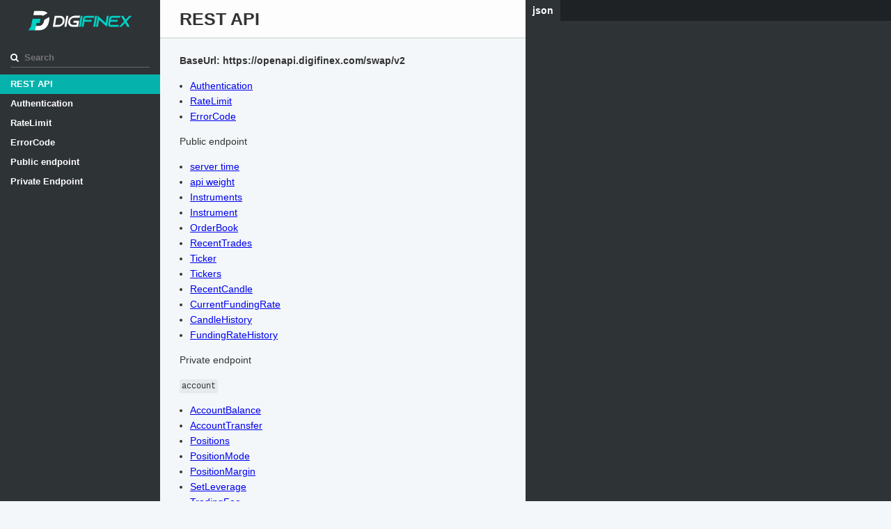

--- FILE ---
content_type: text/html
request_url: https://docs.digifinex.io/en-ww/swap/v2/rest.html
body_size: 16201
content:

<!doctype html>
<html>
  <head>
    <meta charset="utf-8">
    <meta content="IE=edge,chrome=1" http-equiv="X-UA-Compatible">
    <meta name="viewport" content="width=device-width, initial-scale=1, maximum-scale=1">
    <link rel="Shortcut Icon" type="image/x-icon" href="images/digifinex.ico">
    <title>Swap REST OpenAPI V2</title>

    <style>
      .highlight table td { padding: 5px; }
.highlight table pre { margin: 0; }
.highlight .gh {
  color: #999999;
}
.highlight .sr {
  color: #f6aa11;
}
.highlight .go {
  color: #888888;
}
.highlight .gp {
  color: #555555;
}
.highlight .gs {
}
.highlight .gu {
  color: #aaaaaa;
}
.highlight .nb {
  color: #f6aa11;
}
.highlight .cm {
  color: #75715e;
}
.highlight .cp {
  color: #75715e;
}
.highlight .c1 {
  color: #75715e;
}
.highlight .cs {
  color: #75715e;
}
.highlight .c, .highlight .ch, .highlight .cd, .highlight .cpf {
  color: #75715e;
}
.highlight .err {
  color: #960050;
}
.highlight .gr {
  color: #960050;
}
.highlight .gt {
  color: #960050;
}
.highlight .gd {
  color: #49483e;
}
.highlight .gi {
  color: #49483e;
}
.highlight .ge {
  color: #49483e;
}
.highlight .kc {
  color: #66d9ef;
}
.highlight .kd {
  color: #66d9ef;
}
.highlight .kr {
  color: #66d9ef;
}
.highlight .no {
  color: #66d9ef;
}
.highlight .kt {
  color: #66d9ef;
}
.highlight .mf {
  color: #ae81ff;
}
.highlight .mh {
  color: #ae81ff;
}
.highlight .il {
  color: #ae81ff;
}
.highlight .mi {
  color: #ae81ff;
}
.highlight .mo {
  color: #ae81ff;
}
.highlight .m, .highlight .mb, .highlight .mx {
  color: #ae81ff;
}
.highlight .sc {
  color: #ae81ff;
}
.highlight .se {
  color: #ae81ff;
}
.highlight .ss {
  color: #ae81ff;
}
.highlight .sd {
  color: #e6db74;
}
.highlight .s2 {
  color: #e6db74;
}
.highlight .sb {
  color: #e6db74;
}
.highlight .sh {
  color: #e6db74;
}
.highlight .si {
  color: #e6db74;
}
.highlight .sx {
  color: #e6db74;
}
.highlight .s1 {
  color: #e6db74;
}
.highlight .s, .highlight .sa, .highlight .dl {
  color: #e6db74;
}
.highlight .na {
  color: #a6e22e;
}
.highlight .nc {
  color: #a6e22e;
}
.highlight .nd {
  color: #a6e22e;
}
.highlight .ne {
  color: #a6e22e;
}
.highlight .nf, .highlight .fm {
  color: #a6e22e;
}
.highlight .vc {
  color: #ffffff;
}
.highlight .nn {
  color: #ffffff;
}
.highlight .ni {
  color: #ffffff;
}
.highlight .bp {
  color: #ffffff;
}
.highlight .vg {
  color: #ffffff;
}
.highlight .vi {
  color: #ffffff;
}
.highlight .nv, .highlight .vm {
  color: #ffffff;
}
.highlight .w {
  color: #ffffff;
}
.highlight {
  color: #ffffff;
}
.highlight .n, .highlight .py, .highlight .nx {
  color: #ffffff;
}
.highlight .nl {
  color: #f92672;
}
.highlight .ow {
  color: #f92672;
}
.highlight .nt {
  color: #f92672;
}
.highlight .k, .highlight .kv {
  color: #f92672;
}
.highlight .kn {
  color: #f92672;
}
.highlight .kp {
  color: #f92672;
}
.highlight .o {
  color: #f92672;
}
    </style>
    <link href="../../stylesheets/screen-fdcc8d08.css" rel="stylesheet" media="screen" />
    <link href="../../stylesheets/print-c427a123.css" rel="stylesheet" media="print" />
    <script src="../../javascripts/change_route-f742ad42.js"></script>
      <script src="../../javascripts/all-c5541673.js"></script>
  </head>

  <body class="swap swap_v2 swap_v2_rest" data-languages="[&quot;json&quot;]">
    <a href="#" id="nav-button">
      <span>
        NAV
        <img src="../../images/navbar-cad8cdcb.png" alt="Navbar" />
      </span>
    </a>
    <div class="toc-wrapper">
      <a id="logo-nav" href="">
        <img src="../../images/logo_new-485c7cdc.svg" class="logo" alt="Logo new" />
      </a>
        <div class="lang-selector">
              <a href="#" data-language-name="json">json</a>
        </div>
        <div class="search">
          <input type="text" class="search" id="input-search" placeholder="Search">
        </div>
        <ul class="search-results"></ul>
      <ul id="toc" class="toc-list-h1">
          <li>
            <a href="#rest-api" class="toc-h1 toc-link" data-title="REST API">REST API</a>
          </li>
          <li>
            <a href="#authentication" class="toc-h1 toc-link" data-title="Authentication">Authentication</a>
              <ul class="toc-list-h2">
                  <li>
                    <a href="#making-requests" class="toc-h2 toc-link" data-title="Making Requests">Making Requests</a>
                  </li>
                  <li>
                    <a href="#signature" class="toc-h2 toc-link" data-title="Signature">Signature</a>
                  </li>
              </ul>
          </li>
          <li>
            <a href="#ratelimit" class="toc-h1 toc-link" data-title="RateLimit">RateLimit</a>
              <ul class="toc-list-h2">
                  <li>
                    <a href="#ip-limits" class="toc-h2 toc-link" data-title="IP Limits">IP Limits</a>
                  </li>
                  <li>
                    <a href="#account-limits" class="toc-h2 toc-link" data-title="Account Limits">Account Limits</a>
                  </li>
                  <li>
                    <a href="#apikey-limits" class="toc-h2 toc-link" data-title="APIKey Limits">APIKey Limits</a>
                  </li>
              </ul>
          </li>
          <li>
            <a href="#errorcode" class="toc-h1 toc-link" data-title="ErrorCode">ErrorCode</a>
          </li>
          <li>
            <a href="#public-endpoint" class="toc-h1 toc-link" data-title="Public endpoint">Public endpoint</a>
              <ul class="toc-list-h2">
                  <li>
                    <a href="#server-time" class="toc-h2 toc-link" data-title="Server Time">Server Time</a>
                  </li>
                  <li>
                    <a href="#api-weight" class="toc-h2 toc-link" data-title="Api Weight">Api Weight</a>
                  </li>
                  <li>
                    <a href="#instruments" class="toc-h2 toc-link" data-title="Instruments">Instruments</a>
                  </li>
                  <li>
                    <a href="#instrument" class="toc-h2 toc-link" data-title="Instrument">Instrument</a>
                  </li>
                  <li>
                    <a href="#orderbook" class="toc-h2 toc-link" data-title="OrderBook">OrderBook</a>
                  </li>
                  <li>
                    <a href="#recenttrades" class="toc-h2 toc-link" data-title="RecentTrades">RecentTrades</a>
                  </li>
                  <li>
                    <a href="#ticker" class="toc-h2 toc-link" data-title="Ticker">Ticker</a>
                  </li>
                  <li>
                    <a href="#tickers" class="toc-h2 toc-link" data-title="Tickers">Tickers</a>
                  </li>
                  <li>
                    <a href="#recentcandle" class="toc-h2 toc-link" data-title="RecentCandle">RecentCandle</a>
                  </li>
                  <li>
                    <a href="#currentfundingrate" class="toc-h2 toc-link" data-title="CurrentFundingRate">CurrentFundingRate</a>
                  </li>
                  <li>
                    <a href="#candlehistory" class="toc-h2 toc-link" data-title="CandleHistory">CandleHistory</a>
                  </li>
                  <li>
                    <a href="#fundingratehistory" class="toc-h2 toc-link" data-title="FundingRateHistory">FundingRateHistory</a>
                  </li>
              </ul>
          </li>
          <li>
            <a href="#private-endpoint" class="toc-h1 toc-link" data-title="Private Endpoint">Private Endpoint</a>
              <ul class="toc-list-h2">
                  <li>
                    <a href="#accountbalance" class="toc-h2 toc-link" data-title="AccountBalance">AccountBalance</a>
                  </li>
                  <li>
                    <a href="#accounttransfer" class="toc-h2 toc-link" data-title="AccountTransfer">AccountTransfer</a>
                  </li>
                  <li>
                    <a href="#positions" class="toc-h2 toc-link" data-title="Positions">Positions</a>
                  </li>
                  <li>
                    <a href="#positionmode" class="toc-h2 toc-link" data-title="PositionMode">PositionMode</a>
                  </li>
                  <li>
                    <a href="#positionmargin" class="toc-h2 toc-link" data-title="PositionMargin">PositionMargin</a>
                  </li>
                  <li>
                    <a href="#setleverage" class="toc-h2 toc-link" data-title="SetLeverage">SetLeverage</a>
                  </li>
                  <li>
                    <a href="#tradingfee" class="toc-h2 toc-link" data-title="TradingFee">TradingFee</a>
                  </li>
                  <li>
                    <a href="#bills" class="toc-h2 toc-link" data-title="Bills">Bills</a>
                  </li>
                  <li>
                    <a href="#funding-fee" class="toc-h2 toc-link" data-title="Funding Fee">Funding Fee</a>
                  </li>
                  <li>
                    <a href="#transferrecord" class="toc-h2 toc-link" data-title="TransferRecord">TransferRecord</a>
                  </li>
                  <li>
                    <a href="#orderplace" class="toc-h2 toc-link" data-title="OrderPlace">OrderPlace</a>
                  </li>
                  <li>
                    <a href="#cancelorder" class="toc-h2 toc-link" data-title="CancelOrder">CancelOrder</a>
                  </li>
                  <li>
                    <a href="#batchorder" class="toc-h2 toc-link" data-title="BatchOrder">BatchOrder</a>
                  </li>
                  <li>
                    <a href="#batchcancel" class="toc-h2 toc-link" data-title="BatchCancel">BatchCancel</a>
                  </li>
                  <li>
                    <a href="#openorder" class="toc-h2 toc-link" data-title="OpenOrder">OpenOrder</a>
                  </li>
                  <li>
                    <a href="#orderinfo" class="toc-h2 toc-link" data-title="OrderInfo">OrderInfo</a>
                  </li>
                  <li>
                    <a href="#historyorder" class="toc-h2 toc-link" data-title="HistoryOrder">HistoryOrder</a>
                  </li>
                  <li>
                    <a href="#historytrade" class="toc-h2 toc-link" data-title="HistoryTrade">HistoryTrade</a>
                  </li>
                  <li>
                    <a href="#expertsponsororder" class="toc-h2 toc-link" data-title="ExpertSponsorOrder">ExpertSponsorOrder</a>
                  </li>
                  <li>
                    <a href="#closeorder" class="toc-h2 toc-link" data-title="CloseOrder">CloseOrder</a>
                  </li>
                  <li>
                    <a href="#cancelcurrentorder" class="toc-h2 toc-link" data-title="CancelCurrentOrder">CancelCurrentOrder</a>
                  </li>
                  <li>
                    <a href="#usercentercurrent" class="toc-h2 toc-link" data-title="UserCenterCurrent">UserCenterCurrent</a>
                  </li>
                  <li>
                    <a href="#usercenterhistory" class="toc-h2 toc-link" data-title="UserCenterHistory">UserCenterHistory</a>
                  </li>
                  <li>
                    <a href="#expertcurrentopenorder" class="toc-h2 toc-link" data-title="ExpertCurrentOpenOrder">ExpertCurrentOpenOrder</a>
                  </li>
                  <li>
                    <a href="#addstopprofitorderorstoplossorder" class="toc-h2 toc-link" data-title="AddStopProfitOrderOrStopLossOrder">AddStopProfitOrderOrStopLossOrder</a>
                  </li>
                  <li>
                    <a href="#cancelstoplossorstopprofitorder" class="toc-h2 toc-link" data-title="CancelStopLossOrStopProfitOrder">CancelStopLossOrStopProfitOrder</a>
                  </li>
                  <li>
                    <a href="#accountavailablebalance" class="toc-h2 toc-link" data-title="AccountAvailableBalance">AccountAvailableBalance</a>
                  </li>
                  <li>
                    <a href="#plancommissionlist" class="toc-h2 toc-link" data-title="PlanCommissionList">PlanCommissionList</a>
                  </li>
                  <li>
                    <a href="#instrumentlist" class="toc-h2 toc-link" data-title="InstrumentList">InstrumentList</a>
                  </li>
              </ul>
          </li>
      </ul>
    </div>
    <div class="page-wrapper">
      <div class="dark-box"></div>
      <div class="content">
        <h1 id='rest-api'>REST API</h1>
<p><strong>BaseUrl: https://openapi.digifinex.com/swap/v2</strong></p>

<ul>
<li><a href="#authentication">Authentication</a></li>
<li><a href="#ratelimit">RateLimit</a></li>
<li><a href="#errorcode">ErrorCode</a></li>
</ul>

<p>Public endpoint</p>

<ul>
<li><a href="#server-time">server time</a></li>
<li><a href="#api-weight">api weight</a></li>
<li><a href="#instruments">Instruments</a></li>
<li><a href="#instrument">Instrument</a></li>
<li><a href="#orderbook">OrderBook</a></li>
<li><a href="#recenttrades">RecentTrades</a></li>
<li><a href="#ticker">Ticker</a></li>
<li><a href="#tickers">Tickers</a></li>
<li><a href="#recentcandle">RecentCandle</a></li>
<li><a href="#currentfundingrate">CurrentFundingRate</a></li>
<li><a href="#candlehistory">CandleHistory</a></li>
<li><a href="#fundingratehistory">FundingRateHistory</a></li>
</ul>

<p>Private endpoint</p>

<p><code>account</code></p>

<ul>
<li><a href="#accountbalance">AccountBalance</a></li>
<li><a href="#accounttransfer">AccountTransfer</a></li>
<li><a href="#positions">Positions</a></li>
<li><a href="#positionmode">PositionMode</a></li>
<li><a href="#positionmargin">PositionMargin</a></li>
<li><a href="#setleverage">SetLeverage</a></li>
<li><a href="#tradingfee">TradingFee</a></li>
<li><a href="#bills">Bills</a></li>
<li><a href="#funding-fee">Funding Fee</a></li>
<li><a href="#transferrecord">TransferRecord</a></li>
</ul>

<p><code>trade</code></p>

<ul>
<li><a href="#orderplace">OrderPlace</a></li>
<li><a href="#cancelorder">CancelOrder</a></li>
<li><a href="#batchorder">BatchOrder</a></li>
<li><a href="#batchcancel">BatchCancel</a></li>
<li><a href="#openorder">OpenOrder</a></li>
<li><a href="#orderinfo">OrderInfo</a></li>
<li><a href="#historyorder">HistoryOrder</a></li>
<li><a href="#historytrade">HistoryTrade</a></li>
</ul>

<p><code>copy trading</code></p>

<ul>
<li><a href="#expertsponsororder">ExpertSponsorOrder</a></li>
<li><a href="#closeorder">CloseOrder</a></li>
<li><a href="#cancelcurrentorder">CancelCurrentOrder</a></li>
<li><a href="#usercentercurrent">UserCenterCurrent</a></li>
<li><a href="#usercenterhistory">UserCenterHistory</a></li>
<li><a href="#expertcurrentopenorder">ExpertCurrentOpenOrder</a></li>
<li><a href="#addstopprofitorderorstoplossorder">AddStopProfitOrderOrStopLossOrder</a></li>
<li><a href="#cancelstoplossorstopprofitorder">CancelStopLossOrStopProfitOrder</a></li>
<li><a href="#accountavailablebalance">AccountAvailableBalance</a></li>
<li><a href="#plancommissionlist">PlanCommissionList</a></li>
<li><a href="#instrumentlist">InstrumentList</a></li>
</ul>
<h1 id='authentication'>Authentication</h1><h2 id='making-requests'>Making Requests</h2>
<p><strong><em>All private REST requests must contain the following headers:</em></strong></p>

<ul>
<li><code>ACCESS-KEY</code> The APIKey as a String.</li>
<li><code>ACCESS-SIGN</code> The hex-encoded signature (see Signing Messages subsection for details).</li>
<li><code>ACCESS-TIMESTAMP</code> The milliseconds since UNIX epoch of your request. e.g. <code>1657522488402</code></li>
</ul>

<aside class="notice">
Request bodies should have content type `application/json` and be in valid JSON format.
</aside>
<h2 id='signature'>Signature</h2>
<p><strong><em>The <code>ACCESS-SIGN</code> header is generated as follows:</em></strong></p>

<ul>
<li>Create a prehash string of <code>timestamp</code> + <code>method</code> + <code>requestPath</code> + <code>body</code> (where + represents String concatenation).</li>
<li>Prepare the SecretKey.</li>
<li>Sign the prehash string with the SecretKey using the HMAC SHA256.</li>
<li>Encode the signature in the hex format.</li>
</ul>

<p>Example: <code>sign=CryptoJS.HmacSHA256(timestamp + &#39;GET&#39; + &#39;/swap/v2/positions?instrument_id=BTCUSDTPERP&#39;, ApiSecret).toString(Hex)</code><br>
The <code>timestamp</code> value is the same as the <code>ACCESS-TIMESTAMP</code> header with millisecond as a string, e.g. <code>1657522488402</code>.<br>
The request method should be in UPPERCASE: e.g. <code>GET</code> and <code>POST</code>.<br>
The <code>requestPath</code> is the path of requesting an endpoint. Example: <code>/swap/v2/positions?instrument_id=BTCUSDTPERP</code><br>
The <code>body</code> refers to the String of the request body. It can be omitted if there is no request body (frequently the case for <code>GET</code> requests).<br>
Example: <code>{&quot;instrument_id&quot;:&quot;BTCUSDTPERP&quot;,&quot;leverage&quot;:&quot;20&quot;,&quot;side&quot;:&quot;1&quot;}</code><br>
The <code>SecretKey</code> is generated when you create an APIKey.
Example: ffd4e900015bdfaf5a72aa06f5612290df25c23a78</p>

<aside class="notice">
`GET` request parameters are counted as requestpath, not body
</aside>
<h1 id='ratelimit'>RateLimit</h1>
<ul>
<li>Public endpoint must observe IP limits rule, private endpoint must observe account and APIKey limits rule.</li>
<li>There has <code>total weight</code> every minute for each IP/account/APIKey, every route has different <code>weight</code>.</li>
<li>When a 429 is received, it&#39;s your obligation as an API to back off and not spam the API.</li>
<li>Repeatedly violating rate limits and/or failing to back off after receiving 429s will result in an automated IP ban (HTTP status 403).</li>
<li>There will be a retry-after field in the response header while over request weight.</li>
<li>IP/account/APIKey bans are tracked and scale in duration for repeat offenders, from 2 minutes to 1 day.</li>
</ul>
<h2 id='ip-limits'>IP Limits</h2>
<ul>
<li>Every public request will contain <code>ip-weight-minute-use</code> in the response headers which has the current used weight for the IP for all request rate limiters defined.</li>
<li>Every public request will contain <code>ip-weight-minute-remain</code> in the response headers which has the current remain weight for the IP for all request rate limiters defined.</li>
</ul>
<h2 id='account-limits'>Account Limits</h2>
<ul>
<li>Every private request will contain <code>account-weight-minute-use</code> in the response headers which has the current used weight for the account for all request rate limiters defined.</li>
<li>Every private request will contain <code>account-weight-minute-remain</code> in the response headers which has the current remain weight for the account for all request rate limiters defined.</li>
</ul>
<h2 id='apikey-limits'>APIKey Limits</h2>
<ul>
<li>Every private request will contain <code>apikey-weight-minute-use</code> in the response headers which has the current used weight for the APIKey for all request rate limiters defined.</li>
<li>Every private request will contain <code>apikey-weight-minute-remain</code> in the response headers which has the current remain weight for the APIKey for all request rate limiters defined.</li>
</ul>
<h1 id='errorcode'>ErrorCode</h1>
<table><thead>
<tr>
<th>code</th>
<th>message</th>
<th>description</th>
</tr>
</thead><tbody>
<tr>
<td>0</td>
<td>success</td>
<td>request success</td>
</tr>
<tr>
<td>400001</td>
<td>ParamMissing</td>
<td>missing require param</td>
</tr>
<tr>
<td>400002</td>
<td>ParamInvalid</td>
<td>param invalid</td>
</tr>
<tr>
<td>400003</td>
<td>InvalidIP</td>
<td>unAuthentication ip</td>
</tr>
<tr>
<td>400004</td>
<td>InvalidSign</td>
<td>access-sign miss matched</td>
</tr>
<tr>
<td>400005</td>
<td>PermissionDeny</td>
<td>permission deny</td>
</tr>
<tr>
<td>400006</td>
<td>InvalidApiKey</td>
<td>invalid api key</td>
</tr>
<tr>
<td>401001</td>
<td>OrderExist</td>
<td>can not change leverage when exist no finish order</td>
</tr>
<tr>
<td>401002</td>
<td>OverMaxOpenLimit</td>
<td>position open value over max limit</td>
</tr>
<tr>
<td>401003</td>
<td>NotEnoughMoney</td>
<td>account balance not enough</td>
</tr>
<tr>
<td>401004</td>
<td>InstrumentNotTrading</td>
<td>instrument trade is suspended</td>
</tr>
<tr>
<td>401005</td>
<td>InstrumentMaintain</td>
<td>instrument under maintain</td>
</tr>
<tr>
<td>401006</td>
<td>InstrumentMinSizeLimit</td>
<td>order size less than mini order size</td>
</tr>
<tr>
<td>401007</td>
<td>InvalidPricePrecision</td>
<td>price precision invalid</td>
</tr>
<tr>
<td>401008</td>
<td>MarketTradingNotSupport</td>
<td>current instrument deny market trade</td>
</tr>
<tr>
<td>401009</td>
<td>MarketNoOrder</td>
<td>market order not support when opponent is empty</td>
</tr>
<tr>
<td>401010</td>
<td>PriceOverMaxBuyLimit</td>
<td>order price over max buy price</td>
</tr>
<tr>
<td>401011</td>
<td>PriceBelowMinSellLimit</td>
<td>order price less than min sell price</td>
</tr>
<tr>
<td>401012</td>
<td>NotEnoughClosePosition</td>
<td>not enough position to close</td>
</tr>
<tr>
<td>401013</td>
<td>PriceOverLiquidationLimit</td>
<td>order price inferior to liquidation price</td>
</tr>
<tr>
<td>401014</td>
<td>OrderCountOverLimit</td>
<td>batch order/cancel count over limit (max 20)</td>
</tr>
<tr>
<td>401015</td>
<td>PositionNotIsolated</td>
<td>can not do this when position mode is not isolated</td>
</tr>
<tr>
<td>401016</td>
<td>PositionExist</td>
<td>can not do this when position exist</td>
</tr>
<tr>
<td>401017</td>
<td>PositionNotExist</td>
<td>can not do this when position not exist</td>
</tr>
<tr>
<td>401018</td>
<td>TransferNotAllow</td>
<td>current transfer request not allowed</td>
</tr>
<tr>
<td>401019</td>
<td>TransferInRisk</td>
<td>current transfer has entered the risk control process, please contract customer service</td>
</tr>
<tr>
<td>403001</td>
<td>FrequencyLimit</td>
<td>request reach frequency limit</td>
</tr>
<tr>
<td>403002</td>
<td>RequestForbidden</td>
<td>request forbidden (repeat requests after reach frequency limit)</td>
</tr>
<tr>
<td>403003</td>
<td>Disabled</td>
<td>disabled for current user, please contract customer service</td>
</tr>
<tr>
<td>404001</td>
<td>FollowExpertLocked</td>
<td>expert is locked, can&#39;t open position</td>
</tr>
<tr>
<td>404002</td>
<td>FollowSettleLocked</td>
<td>in the contract settlement, it does not support to sponsor orders</td>
</tr>
<tr>
<td>404003</td>
<td>FollowInstrumentNotExist</td>
<td>the documentary contract variety is offline or does not exist</td>
</tr>
<tr>
<td>404004</td>
<td>FollowOrderChangeHasPosition</td>
<td>existing positions, does not support modification of margin mode or leverage</td>
</tr>
<tr>
<td>404005</td>
<td>FollowOrderChangeHasFollow</td>
<td>existing orders, does not support modification of margin mode or leverage</td>
</tr>
<tr>
<td>404006</td>
<td>FollowOrderChangeHasOrder</td>
<td>there is already a pending order, which does not support modifying the margin mode or leverage</td>
</tr>
<tr>
<td>404007</td>
<td>FollowOrderPriceOffsetOverLimit</td>
<td>the price of the order deviates from the mark price a lot, for the sake of your account risk, please reduce the number of open positions</td>
</tr>
<tr>
<td>404008</td>
<td>FollowOrderStopEarnTriggerPriceLarge</td>
<td>the take profit price must be greater than the order price</td>
</tr>
<tr>
<td>404009</td>
<td>FollowOrderStopEarnTriggerPriceLess</td>
<td>the take profit price must be less than the order price</td>
</tr>
<tr>
<td>404010</td>
<td>FollowOrderStopLossTriggerPriceLess</td>
<td>the stop loss price must be lower than the order price</td>
</tr>
<tr>
<td>404011</td>
<td>FollowOrderStopLossTriggerPriceLarge</td>
<td>the stop loss price must be greater than the order price</td>
</tr>
<tr>
<td>404012</td>
<td>FollowErrorOrderClosed</td>
<td>the order has been executed to close the position</td>
</tr>
<tr>
<td>404013</td>
<td>FollowOrderNotExist</td>
<td>order does not exist</td>
</tr>
<tr>
<td>404014</td>
<td>FollowStopProfitExist</td>
<td>take profit already exists</td>
</tr>
<tr>
<td>404015</td>
<td>FollowStopLossExist</td>
<td>stop loss already exists</td>
</tr>
<tr>
<td>500001</td>
<td>SystemError</td>
<td>system error</td>
</tr>
<tr>
<td>500002</td>
<td>SystemException</td>
<td>system exception, pls retry</td>
</tr>
</tbody></table>
<h1 id='public-endpoint'>Public endpoint</h1><h2 id='server-time'>Server Time</h2>
<p><strong>request URL：</strong>
GET <code>/swap/v2/public/time</code></p>

<blockquote>
<p>response example</p>
</blockquote>
<div class="highlight"><pre class="highlight json tab-json"><code><span class="p">{</span><span class="w">
  </span><span class="nl">"code"</span><span class="p">:</span><span class="mi">0</span><span class="p">,</span><span class="w">
  </span><span class="nl">"data"</span><span class="p">:</span><span class="mi">1657528968992</span><span class="w">
</span><span class="p">}</span><span class="w">
</span></code></pre></div>
<p><strong>response param</strong></p>

<table><thead>
<tr>
<th style="text-align: left">Parameters</th>
<th style="text-align: left">Types</th>
<th style="text-align: left">Description</th>
</tr>
</thead><tbody>
<tr>
<td style="text-align: left">code</td>
<td style="text-align: left">number</td>
<td style="text-align: left">error code</td>
</tr>
<tr>
<td style="text-align: left">data</td>
<td style="text-align: left">number</td>
<td style="text-align: left">milliseconds since UNIX epoch</td>
</tr>
</tbody></table>
<h2 id='api-weight'>Api Weight</h2>
<p><strong>request URL：</strong>
GET <code>/swap/v2/public/api_weight</code></p>

<blockquote>
<p>response example</p>
</blockquote>
<div class="highlight"><pre class="highlight json tab-json"><code><span class="p">{</span><span class="w">
  </span><span class="nl">"code"</span><span class="p">:</span><span class="mi">0</span><span class="p">,</span><span class="w">
  </span><span class="nl">"data"</span><span class="p">:[</span><span class="w">
    </span><span class="p">{</span><span class="w">
      </span><span class="nl">"path"</span><span class="p">:</span><span class="s2">"/swap/v2/api_weight"</span><span class="p">,</span><span class="w">
      </span><span class="nl">"weight"</span><span class="p">:</span><span class="mi">1</span><span class="w">
    </span><span class="p">},</span><span class="w">
    </span><span class="p">{</span><span class="w">
      </span><span class="nl">"path"</span><span class="p">:</span><span class="s2">"/swap/v2/balance"</span><span class="p">,</span><span class="w">
      </span><span class="nl">"weight"</span><span class="p">:</span><span class="mi">1</span><span class="w">
    </span><span class="p">}</span><span class="w">
  </span><span class="p">]</span><span class="w">
</span><span class="p">}</span><span class="w">

</span></code></pre></div>
<p><strong>response param</strong></p>

<table><thead>
<tr>
<th style="text-align: left">Parameters</th>
<th style="text-align: left">Types</th>
<th style="text-align: left">Description</th>
</tr>
</thead><tbody>
<tr>
<td style="text-align: left">code</td>
<td style="text-align: left">number</td>
<td style="text-align: left">error code</td>
</tr>
<tr>
<td style="text-align: left">- data</td>
<td style="text-align: left">object</td>
<td style="text-align: left">response data</td>
</tr>
<tr>
<td style="text-align: left">path</td>
<td style="text-align: left">string</td>
<td style="text-align: left">route path</td>
</tr>
<tr>
<td style="text-align: left">weight</td>
<td style="text-align: left">number</td>
<td style="text-align: left">route weight</td>
</tr>
</tbody></table>
<h2 id='instruments'>Instruments</h2>
<p><strong>request URL：</strong>
GET <code>/swap/v2/public/instruments</code></p>

<p><strong>request param</strong></p>

<table><thead>
<tr>
<th style="text-align: left">Parameters</th>
<th style="text-align: left">Required</th>
<th style="text-align: left">Type</th>
<th>Description</th>
</tr>
</thead><tbody>
<tr>
<td style="text-align: left">type</td>
<td style="text-align: left">no</td>
<td style="text-align: left">number</td>
<td>instrument type 1 simulate 2 real  default real</td>
</tr>
</tbody></table>

<blockquote>
<p>response example</p>
</blockquote>
<div class="highlight"><pre class="highlight json tab-json"><code><span class="w"> </span><span class="p">{</span><span class="w">
  </span><span class="nl">"code"</span><span class="p">:</span><span class="mi">0</span><span class="p">,</span><span class="w">
  </span><span class="nl">"data"</span><span class="p">:</span><span class="w"> </span><span class="p">[</span><span class="w">
    </span><span class="p">{</span><span class="w">
      </span><span class="nl">"instrument_id"</span><span class="p">:</span><span class="s2">"BTCUSDT2PERP"</span><span class="p">,</span><span class="w">
      </span><span class="nl">"type"</span><span class="p">:</span><span class="s2">"SIMULATE"</span><span class="p">,</span><span class="w">
      </span><span class="nl">"contract_type"</span><span class="p">:</span><span class="s2">"PERPETUAL"</span><span class="p">,</span><span class="w">
      </span><span class="nl">"base_currency"</span><span class="p">:</span><span class="s2">"BTC"</span><span class="p">,</span><span class="w">
      </span><span class="nl">"quote_currency"</span><span class="p">:</span><span class="s2">"USDT2"</span><span class="p">,</span><span class="w">
      </span><span class="nl">"clear_currency"</span><span class="p">:</span><span class="s2">"USDT2"</span><span class="p">,</span><span class="w">
      </span><span class="nl">"contract_value"</span><span class="p">:</span><span class="s2">"0.001"</span><span class="p">,</span><span class="w">
      </span><span class="nl">"contract_value_currency"</span><span class="p">:</span><span class="s2">"BTC"</span><span class="p">,</span><span class="w">
      </span><span class="nl">"is_inverse"</span><span class="p">:</span><span class="w"> </span><span class="kc">false</span><span class="p">,</span><span class="w">
      </span><span class="nl">"is_trading"</span><span class="p">:</span><span class="kc">true</span><span class="p">,</span><span class="w">
      </span><span class="nl">"status"</span><span class="p">:</span><span class="s2">"ONLINE"</span><span class="p">,</span><span class="w">
      </span><span class="nl">"price_precision"</span><span class="p">:</span><span class="mi">4</span><span class="p">,</span><span class="w">
      </span><span class="nl">"tick_size"</span><span class="p">:</span><span class="s2">"0.0001"</span><span class="p">,</span><span class="w">
      </span><span class="nl">"min_order_amount"</span><span class="p">:</span><span class="mi">1</span><span class="p">,</span><span class="w">
      </span><span class="nl">"open_max_limits"</span><span class="p">:</span><span class="w"> </span><span class="p">[</span><span class="w">
        </span><span class="p">{</span><span class="w">
          </span><span class="nl">"leverage"</span><span class="p">:</span><span class="s2">"20"</span><span class="p">,</span><span class="w">
          </span><span class="nl">"max_limit"</span><span class="p">:</span><span class="s2">"100000000"</span><span class="w">
        </span><span class="p">}</span><span class="w">
      </span><span class="p">]},</span><span class="w">
    </span><span class="p">{</span><span class="w">
      </span><span class="nl">"instrument_id"</span><span class="p">:</span><span class="s2">"EOSUSDT2PERP"</span><span class="p">,</span><span class="w">
      </span><span class="nl">"type"</span><span class="p">:</span><span class="s2">"SIMULATE"</span><span class="p">,</span><span class="w">
      </span><span class="nl">"contract_type"</span><span class="p">:</span><span class="s2">"PERPETUAL"</span><span class="p">,</span><span class="w">
      </span><span class="nl">"base_currency"</span><span class="p">:</span><span class="s2">"EOS"</span><span class="p">,</span><span class="w">
      </span><span class="nl">"quote_currency"</span><span class="p">:</span><span class="s2">"USDT"</span><span class="p">,</span><span class="w">
      </span><span class="nl">"clear_currency"</span><span class="p">:</span><span class="s2">"USDT"</span><span class="p">,</span><span class="w">
      </span><span class="nl">"contract_value"</span><span class="p">:</span><span class="s2">"0.001"</span><span class="p">,</span><span class="w">
      </span><span class="nl">"contract_value_currency"</span><span class="p">:</span><span class="s2">"EOS"</span><span class="p">,</span><span class="w">
      </span><span class="nl">"is_inverse"</span><span class="p">:</span><span class="w"> </span><span class="kc">false</span><span class="p">,</span><span class="w">
      </span><span class="nl">"is_trading"</span><span class="p">:</span><span class="kc">false</span><span class="p">,</span><span class="w">
      </span><span class="nl">"status"</span><span class="p">:</span><span class="s2">"ONLINE"</span><span class="p">,</span><span class="w">
      </span><span class="nl">"price_precision"</span><span class="p">:</span><span class="mi">4</span><span class="p">,</span><span class="w">
      </span><span class="nl">"tick_size"</span><span class="p">:</span><span class="s2">"0.0001"</span><span class="p">,</span><span class="w">
      </span><span class="nl">"min_order_amount"</span><span class="p">:</span><span class="mi">1</span><span class="p">,</span><span class="w">
      </span><span class="nl">"open_max_limits"</span><span class="p">:[]</span><span class="w">
    </span><span class="p">}</span><span class="w">
  </span><span class="p">]</span><span class="w">
</span><span class="p">}</span><span class="w">
</span></code></pre></div>
<p><strong>response param</strong></p>

<table><thead>
<tr>
<th style="text-align: left">Parameters</th>
<th style="text-align: left">Type</th>
<th style="text-align: left">Description</th>
</tr>
</thead><tbody>
<tr>
<td style="text-align: left">code</td>
<td style="text-align: left">number</td>
<td style="text-align: left">error code</td>
</tr>
<tr>
<td style="text-align: left">- data</td>
<td style="text-align: left">object</td>
<td style="text-align: left">response data</td>
</tr>
<tr>
<td style="text-align: left">instrument_id</td>
<td style="text-align: left">string</td>
<td style="text-align: left">instrument id</td>
</tr>
<tr>
<td style="text-align: left">type</td>
<td style="text-align: left">string</td>
<td style="text-align: left">instrument type: SIMULATE｜REAL</td>
</tr>
<tr>
<td style="text-align: left">contract_type</td>
<td style="text-align: left">string</td>
<td style="text-align: left">contract type:  PERPETUAL</td>
</tr>
<tr>
<td style="text-align: left">base_currency</td>
<td style="text-align: left">string</td>
<td style="text-align: left">base currency</td>
</tr>
<tr>
<td style="text-align: left">quote_currency</td>
<td style="text-align: left">string</td>
<td style="text-align: left">quote currency</td>
</tr>
<tr>
<td style="text-align: left">clear_currency</td>
<td style="text-align: left">string</td>
<td style="text-align: left">settlement currency</td>
</tr>
<tr>
<td style="text-align: left">contract_value</td>
<td style="text-align: left">string</td>
<td style="text-align: left">contract value for each size</td>
</tr>
<tr>
<td style="text-align: left">contract_value_currency</td>
<td style="text-align: left">string</td>
<td style="text-align: left">currency for contract value</td>
</tr>
<tr>
<td style="text-align: left">is_inverse</td>
<td style="text-align: left">boolean</td>
<td style="text-align: left">is inverse contract</td>
</tr>
<tr>
<td style="text-align: left">is_trading</td>
<td style="text-align: left">boolean</td>
<td style="text-align: left">trading status</td>
</tr>
<tr>
<td style="text-align: left">status</td>
<td style="text-align: left">string</td>
<td style="text-align: left">contract status: ONLINE｜OFFLINE｜DELIVERY</td>
</tr>
<tr>
<td style="text-align: left">price_precision</td>
<td style="text-align: left">number</td>
<td style="text-align: left">price precision</td>
</tr>
<tr>
<td style="text-align: left">tick_size</td>
<td style="text-align: left">string</td>
<td style="text-align: left">mini price step</td>
</tr>
<tr>
<td style="text-align: left">min_order_amount</td>
<td style="text-align: left">number</td>
<td style="text-align: left">mini order amount</td>
</tr>
<tr>
<td style="text-align: left">- - open_max_limits</td>
<td style="text-align: left">object</td>
<td style="text-align: left">position max open value limit(position leverage bigger than leverage,position value must not more than limit)</td>
</tr>
<tr>
<td style="text-align: left">leverage</td>
<td style="text-align: left">string</td>
<td style="text-align: left">leverage</td>
</tr>
<tr>
<td style="text-align: left">max_limit</td>
<td style="text-align: left">string</td>
<td style="text-align: left">position max value</td>
</tr>
</tbody></table>
<h2 id='instrument'>Instrument</h2>
<p><strong>request URL：</strong>
GET <code>/swap/v2/public/instrument</code></p>

<p><strong>request param</strong></p>

<table><thead>
<tr>
<th style="text-align: left">Parameters</th>
<th style="text-align: left">Required</th>
<th style="text-align: left">Type</th>
<th>Description</th>
</tr>
</thead><tbody>
<tr>
<td style="text-align: left">instrument_id</td>
<td style="text-align: left">yes</td>
<td style="text-align: left">string</td>
<td>instrument id</td>
</tr>
</tbody></table>

<blockquote>
<p>response example</p>
</blockquote>
<div class="highlight"><pre class="highlight json tab-json"><code><span class="w"> </span><span class="p">{</span><span class="w">
  </span><span class="nl">"code"</span><span class="p">:</span><span class="mi">0</span><span class="p">,</span><span class="w">
  </span><span class="nl">"data"</span><span class="p">:</span><span class="w"> </span><span class="p">{</span><span class="w">
    </span><span class="nl">"instrument_id"</span><span class="p">:</span><span class="s2">"BTCUSDT2PERP"</span><span class="p">,</span><span class="w">
    </span><span class="nl">"type"</span><span class="p">:</span><span class="s2">"SIMULATE"</span><span class="p">,</span><span class="w">
    </span><span class="nl">"contract_type"</span><span class="p">:</span><span class="s2">"PERPETUAL"</span><span class="p">,</span><span class="w">
    </span><span class="nl">"base_currency"</span><span class="p">:</span><span class="s2">"BTC"</span><span class="p">,</span><span class="w">
    </span><span class="nl">"quote_currency"</span><span class="p">:</span><span class="s2">"USDT2"</span><span class="p">,</span><span class="w">
    </span><span class="nl">"clear_currency"</span><span class="p">:</span><span class="s2">"USDT2"</span><span class="p">,</span><span class="w">
    </span><span class="nl">"contract_value"</span><span class="p">:</span><span class="s2">"0.001"</span><span class="p">,</span><span class="w">
    </span><span class="nl">"contract_value_currency"</span><span class="p">:</span><span class="s2">"BTC"</span><span class="p">,</span><span class="w">
    </span><span class="nl">"is_inverse"</span><span class="p">:</span><span class="w"> </span><span class="kc">false</span><span class="p">,</span><span class="w">
    </span><span class="nl">"is_trading"</span><span class="p">:</span><span class="kc">true</span><span class="p">,</span><span class="w">
    </span><span class="nl">"status"</span><span class="p">:</span><span class="s2">"ONLINE"</span><span class="p">,</span><span class="w">
    </span><span class="nl">"price_precision"</span><span class="p">:</span><span class="mi">4</span><span class="p">,</span><span class="w">
    </span><span class="nl">"tick_size"</span><span class="p">:</span><span class="s2">"0.0001"</span><span class="p">,</span><span class="w">
    </span><span class="nl">"min_order_amount"</span><span class="p">:</span><span class="mi">1</span><span class="p">,</span><span class="w">
    </span><span class="nl">"open_max_limits"</span><span class="p">:</span><span class="w"> </span><span class="p">[</span><span class="w">
      </span><span class="p">{</span><span class="w">
        </span><span class="nl">"leverage"</span><span class="p">:</span><span class="s2">"20"</span><span class="p">,</span><span class="w">
        </span><span class="nl">"max_limit"</span><span class="p">:</span><span class="s2">"100000000"</span><span class="w">
      </span><span class="p">}</span><span class="w">
    </span><span class="p">]</span><span class="w">
  </span><span class="p">}</span><span class="w">
</span><span class="p">}</span><span class="w">
</span></code></pre></div>
<p><strong>response param</strong></p>

<table><thead>
<tr>
<th style="text-align: left">Parameters</th>
<th style="text-align: left">Type</th>
<th style="text-align: left">Description</th>
</tr>
</thead><tbody>
<tr>
<td style="text-align: left">code</td>
<td style="text-align: left">number</td>
<td style="text-align: left">error code</td>
</tr>
<tr>
<td style="text-align: left">- data</td>
<td style="text-align: left">object</td>
<td style="text-align: left">response data</td>
</tr>
<tr>
<td style="text-align: left">instrument_id</td>
<td style="text-align: left">string</td>
<td style="text-align: left">instrument id</td>
</tr>
<tr>
<td style="text-align: left">type</td>
<td style="text-align: left">string</td>
<td style="text-align: left">instrument type: SIMULATE｜REAL</td>
</tr>
<tr>
<td style="text-align: left">contract_type</td>
<td style="text-align: left">string</td>
<td style="text-align: left">contract type:  PERPETUAL</td>
</tr>
<tr>
<td style="text-align: left">base_currency</td>
<td style="text-align: left">string</td>
<td style="text-align: left">base currency</td>
</tr>
<tr>
<td style="text-align: left">quote_currency</td>
<td style="text-align: left">string</td>
<td style="text-align: left">quote currency</td>
</tr>
<tr>
<td style="text-align: left">clear_currency</td>
<td style="text-align: left">string</td>
<td style="text-align: left">settlement currency</td>
</tr>
<tr>
<td style="text-align: left">contract_value</td>
<td style="text-align: left">string</td>
<td style="text-align: left">contract value for each size</td>
</tr>
<tr>
<td style="text-align: left">contract_value_currency</td>
<td style="text-align: left">string</td>
<td style="text-align: left">currency for contract value</td>
</tr>
<tr>
<td style="text-align: left">is_inverse</td>
<td style="text-align: left">boolean</td>
<td style="text-align: left">is inverse contract</td>
</tr>
<tr>
<td style="text-align: left">is_trading</td>
<td style="text-align: left">boolean</td>
<td style="text-align: left">trading status</td>
</tr>
<tr>
<td style="text-align: left">status</td>
<td style="text-align: left">string</td>
<td style="text-align: left">contract status: ONLINE｜OFFLINE｜DELIVERY</td>
</tr>
<tr>
<td style="text-align: left">price_precision</td>
<td style="text-align: left">number</td>
<td style="text-align: left">price precision</td>
</tr>
<tr>
<td style="text-align: left">tick_size</td>
<td style="text-align: left">string</td>
<td style="text-align: left">mini price step</td>
</tr>
<tr>
<td style="text-align: left">min_order_amount</td>
<td style="text-align: left">number</td>
<td style="text-align: left">mini order amount</td>
</tr>
<tr>
<td style="text-align: left">- - open_max_limits</td>
<td style="text-align: left">object</td>
<td style="text-align: left">position max open value limit(position leverage bigger than leverage,position value must not more than limit)</td>
</tr>
<tr>
<td style="text-align: left">leverage</td>
<td style="text-align: left">string</td>
<td style="text-align: left">leverage</td>
</tr>
<tr>
<td style="text-align: left">max_limit</td>
<td style="text-align: left">string</td>
<td style="text-align: left">position max value</td>
</tr>
</tbody></table>
<h2 id='orderbook'>OrderBook</h2>
<p><strong>request URL：</strong>
GET <code>/swap/v2/public/depth</code></p>

<p><strong>request param</strong></p>

<table><thead>
<tr>
<th style="text-align: left">Parameters</th>
<th style="text-align: left">Required</th>
<th style="text-align: left">Type</th>
<th>Description</th>
</tr>
</thead><tbody>
<tr>
<td style="text-align: left">instrument_id</td>
<td style="text-align: left">yes</td>
<td style="text-align: left">string</td>
<td>instrument id</td>
</tr>
<tr>
<td style="text-align: left">limit</td>
<td style="text-align: left">no</td>
<td style="text-align: left">number</td>
<td>request level: 1-100, default 20</td>
</tr>
</tbody></table>

<blockquote>
<p>response example</p>
</blockquote>
<div class="highlight"><pre class="highlight json tab-json"><code><span class="p">{</span><span class="w">
  </span><span class="nl">"code"</span><span class="p">:</span><span class="mi">0</span><span class="p">,</span><span class="w">
  </span><span class="nl">"data"</span><span class="p">:{</span><span class="w">
    </span><span class="nl">"instrument_id"</span><span class="p">:</span><span class="s2">"BTCUSDTPERP"</span><span class="p">,</span><span class="w">
    </span><span class="nl">"timestamp"</span><span class="p">:</span><span class="mi">1657531507660</span><span class="p">,</span><span class="w">
    </span><span class="nl">"asks"</span><span class="p">:[</span><span class="w">
      </span><span class="p">[</span><span class="s2">"20609.30"</span><span class="p">,</span><span class="mi">3855</span><span class="p">],</span><span class="w">
      </span><span class="p">[</span><span class="s2">"20616.18"</span><span class="p">,</span><span class="mi">8565</span><span class="p">],</span><span class="w">
      </span><span class="p">[</span><span class="s2">"20616.98"</span><span class="p">,</span><span class="mi">4597</span><span class="p">],</span><span class="w">
      </span><span class="p">[</span><span class="s2">"20617.08"</span><span class="p">,</span><span class="mi">4659</span><span class="p">],</span><span class="w">
      </span><span class="p">[</span><span class="s2">"20617.18"</span><span class="p">,</span><span class="mi">4519</span><span class="p">],</span><span class="w">
      </span><span class="p">[</span><span class="s2">"20617.28"</span><span class="p">,</span><span class="mi">5195</span><span class="p">],</span><span class="w">
      </span><span class="p">[</span><span class="s2">"20617.38"</span><span class="p">,</span><span class="mi">11139</span><span class="p">],</span><span class="w">
      </span><span class="p">[</span><span class="s2">"20617.48"</span><span class="p">,</span><span class="mi">6117</span><span class="p">],</span><span class="w">
      </span><span class="p">[</span><span class="s2">"20617.78"</span><span class="p">,</span><span class="mi">11416</span><span class="p">],</span><span class="w">
      </span><span class="p">[</span><span class="s2">"20617.88"</span><span class="p">,</span><span class="mi">11322</span><span class="p">]</span><span class="w">
    </span><span class="p">],</span><span class="w">
    </span><span class="nl">"bids"</span><span class="p">:[</span><span class="w">
      </span><span class="p">[</span><span class="s2">"20588.60"</span><span class="p">,</span><span class="mi">5000</span><span class="p">],</span><span class="w">
      </span><span class="p">[</span><span class="s2">"20582.32"</span><span class="p">,</span><span class="mi">4637</span><span class="p">],</span><span class="w">
      </span><span class="p">[</span><span class="s2">"20582.22"</span><span class="p">,</span><span class="mi">4075</span><span class="p">],</span><span class="w">
      </span><span class="p">[</span><span class="s2">"20582.02"</span><span class="p">,</span><span class="mi">4275</span><span class="p">],</span><span class="w">
      </span><span class="p">[</span><span class="s2">"20581.82"</span><span class="p">,</span><span class="mi">4606</span><span class="p">],</span><span class="w">
      </span><span class="p">[</span><span class="s2">"20581.72"</span><span class="p">,</span><span class="mi">3968</span><span class="p">],</span><span class="w">
      </span><span class="p">[</span><span class="s2">"20581.62"</span><span class="p">,</span><span class="mi">4166</span><span class="p">],</span><span class="w">
      </span><span class="p">[</span><span class="s2">"20581.52"</span><span class="p">,</span><span class="mi">4246</span><span class="p">],</span><span class="w">
      </span><span class="p">[</span><span class="s2">"20581.42"</span><span class="p">,</span><span class="mi">4565</span><span class="p">],</span><span class="w">
      </span><span class="p">[</span><span class="s2">"20581.22"</span><span class="p">,</span><span class="mi">3918</span><span class="p">]</span><span class="w">
    </span><span class="p">]</span><span class="w">
  </span><span class="p">}</span><span class="w">
</span><span class="p">}</span><span class="w">
</span></code></pre></div>
<p><strong>response param</strong></p>

<table><thead>
<tr>
<th style="text-align: left">Parameters</th>
<th style="text-align: left">Type</th>
<th style="text-align: left">Description</th>
</tr>
</thead><tbody>
<tr>
<td style="text-align: left">code</td>
<td style="text-align: left">number</td>
<td style="text-align: left">error code</td>
</tr>
<tr>
<td style="text-align: left">- data</td>
<td style="text-align: left">object</td>
<td style="text-align: left">response data</td>
</tr>
<tr>
<td style="text-align: left">instrument_id</td>
<td style="text-align: left">string</td>
<td style="text-align: left">instrument id</td>
</tr>
<tr>
<td style="text-align: left">timestamp</td>
<td style="text-align: left">number</td>
<td style="text-align: left">milliseconds since UNIX epoch</td>
</tr>
<tr>
<td style="text-align: left">- - asks</td>
<td style="text-align: left">object</td>
<td style="text-align: left">asks book</td>
</tr>
<tr>
<td style="text-align: left">0</td>
<td style="text-align: left">string</td>
<td style="text-align: left">price</td>
</tr>
<tr>
<td style="text-align: left">1</td>
<td style="text-align: left">number</td>
<td style="text-align: left">amount</td>
</tr>
<tr>
<td style="text-align: left">- - bids</td>
<td style="text-align: left">object</td>
<td style="text-align: left">bids book</td>
</tr>
<tr>
<td style="text-align: left">0</td>
<td style="text-align: left">string</td>
<td style="text-align: left">price</td>
</tr>
<tr>
<td style="text-align: left">1</td>
<td style="text-align: left">number</td>
<td style="text-align: left">amount</td>
</tr>
</tbody></table>
<h2 id='recenttrades'>RecentTrades</h2>
<p><strong>request URL：</strong>
GET <code>/swap/v2/public/trades</code></p>

<p><strong>request param</strong></p>

<table><thead>
<tr>
<th style="text-align: left">Parameters</th>
<th style="text-align: left">Required</th>
<th style="text-align: left">Type</th>
<th>Description</th>
</tr>
</thead><tbody>
<tr>
<td style="text-align: left">instrument_id</td>
<td style="text-align: left">yes</td>
<td style="text-align: left">string</td>
<td>instrument id</td>
</tr>
<tr>
<td style="text-align: left">limit</td>
<td style="text-align: left">no</td>
<td style="text-align: left">number</td>
<td>request level: 1-100, default 20</td>
</tr>
</tbody></table>

<blockquote>
<p>response example</p>
</blockquote>
<div class="highlight"><pre class="highlight json tab-json"><code><span class="p">{</span><span class="w">
  </span><span class="nl">"code"</span><span class="p">:</span><span class="mi">0</span><span class="p">,</span><span class="w">
  </span><span class="nl">"data"</span><span class="p">:[</span><span class="w">
    </span><span class="p">{</span><span class="w">
      </span><span class="nl">"instrument_id"</span><span class="p">:</span><span class="s2">"BTCUSDTPERP"</span><span class="p">,</span><span class="w">
      </span><span class="nl">"trade_id"</span><span class="p">:</span><span class="s2">"1546430170401869825"</span><span class="p">,</span><span class="w">
      </span><span class="nl">"direction"</span><span class="p">:</span><span class="s2">"1"</span><span class="p">,</span><span class="w">
      </span><span class="nl">"volume"</span><span class="p">:</span><span class="s2">"10000"</span><span class="p">,</span><span class="w">
      </span><span class="nl">"price"</span><span class="p">:</span><span class="s2">"20541.79"</span><span class="p">,</span><span class="w">
      </span><span class="nl">"trade_time"</span><span class="p">:</span><span class="mi">1657532658564</span><span class="w">
    </span><span class="p">},</span><span class="w">
    </span><span class="p">{</span><span class="w">
      </span><span class="nl">"instrument_id"</span><span class="p">:</span><span class="s2">"BTCUSDTPERP"</span><span class="p">,</span><span class="w">
      </span><span class="nl">"trade_id"</span><span class="p">:</span><span class="s2">"1546430159257604097"</span><span class="p">,</span><span class="w">
      </span><span class="nl">"direction"</span><span class="p">:</span><span class="s2">"3"</span><span class="p">,</span><span class="w">
      </span><span class="nl">"volume"</span><span class="p">:</span><span class="s2">"967"</span><span class="p">,</span><span class="w">
      </span><span class="nl">"price"</span><span class="p">:</span><span class="s2">"20542.54"</span><span class="p">,</span><span class="w">
      </span><span class="nl">"trade_time"</span><span class="p">:</span><span class="mi">1657532655907</span><span class="w">
    </span><span class="p">}</span><span class="w">
  </span><span class="p">]</span><span class="w">
</span><span class="p">}</span><span class="w">
</span></code></pre></div>
<p><strong>response param</strong></p>

<table><thead>
<tr>
<th style="text-align: left">Parameters</th>
<th style="text-align: left">Type</th>
<th style="text-align: left">Description</th>
</tr>
</thead><tbody>
<tr>
<td style="text-align: left">code</td>
<td style="text-align: left">number</td>
<td style="text-align: left">error code</td>
</tr>
<tr>
<td style="text-align: left">- data</td>
<td style="text-align: left">object</td>
<td style="text-align: left">response data</td>
</tr>
<tr>
<td style="text-align: left">instrument_id</td>
<td style="text-align: left">string</td>
<td style="text-align: left">instrument id</td>
</tr>
<tr>
<td style="text-align: left">trade_id</td>
<td style="text-align: left">string</td>
<td style="text-align: left">trade id</td>
</tr>
<tr>
<td style="text-align: left">direction</td>
<td style="text-align: left">string</td>
<td style="text-align: left">order direction 1:Open Long 2:Open Short 3:Close Long 4:Close Short</td>
</tr>
<tr>
<td style="text-align: left">volume</td>
<td style="text-align: left">string</td>
<td style="text-align: left">trade volume</td>
</tr>
<tr>
<td style="text-align: left">price</td>
<td style="text-align: left">string</td>
<td style="text-align: left">trade price</td>
</tr>
<tr>
<td style="text-align: left">trade_time</td>
<td style="text-align: left">number</td>
<td style="text-align: left">milliseconds since UNIX epoch</td>
</tr>
</tbody></table>
<h2 id='ticker'>Ticker</h2>
<p><strong>request URL：</strong>
GET <code>/swap/v2/public/ticker</code></p>

<p><strong>request param</strong></p>

<table><thead>
<tr>
<th style="text-align: left">Parameters</th>
<th style="text-align: left">Required</th>
<th style="text-align: left">Type</th>
<th>Description</th>
</tr>
</thead><tbody>
<tr>
<td style="text-align: left">instrument_id</td>
<td style="text-align: left">yes</td>
<td style="text-align: left">string</td>
<td>instrument id</td>
</tr>
</tbody></table>

<blockquote>
<p>response example</p>
</blockquote>
<div class="highlight"><pre class="highlight json tab-json"><code><span class="p">{</span><span class="w">
  </span><span class="nl">"code"</span><span class="p">:</span><span class="mi">0</span><span class="p">,</span><span class="w">
  </span><span class="nl">"data"</span><span class="p">:</span><span class="w"> </span><span class="p">{</span><span class="w">
    </span><span class="nl">"instrument_id"</span><span class="p">:</span><span class="s2">"BTCUSDTPERP"</span><span class="p">,</span><span class="w">
    </span><span class="nl">"index_price"</span><span class="p">:</span><span class="s2">"20529.49"</span><span class="p">,</span><span class="w">
    </span><span class="nl">"mark_price"</span><span class="p">:</span><span class="s2">"20533.91"</span><span class="p">,</span><span class="w">
    </span><span class="nl">"max_buy_price"</span><span class="p">:</span><span class="s2">"25661.54"</span><span class="p">,</span><span class="w">
    </span><span class="nl">"min_sell_price"</span><span class="p">:</span><span class="s2">"15396.92"</span><span class="p">,</span><span class="w">
    </span><span class="nl">"best_bid"</span><span class="p">:</span><span class="s2">"20523.73"</span><span class="p">,</span><span class="w">
    </span><span class="nl">"best_bid_size"</span><span class="p">:</span><span class="s2">"4000"</span><span class="p">,</span><span class="w">
    </span><span class="nl">"best_ask"</span><span class="p">:</span><span class="s2">"20544.37"</span><span class="p">,</span><span class="w">
    </span><span class="nl">"best_ask_size"</span><span class="p">:</span><span class="s2">"3080"</span><span class="p">,</span><span class="w">
    </span><span class="nl">"high_24h"</span><span class="p">:</span><span class="s2">"21351.41"</span><span class="p">,</span><span class="w">
    </span><span class="nl">"open_24h"</span><span class="p">:</span><span class="s2">"21308.4"</span><span class="p">,</span><span class="w">
    </span><span class="nl">"low_24h"</span><span class="p">:</span><span class="s2">"20373.31"</span><span class="p">,</span><span class="w">
    </span><span class="nl">"last"</span><span class="p">:</span><span class="s2">"20528.33"</span><span class="p">,</span><span class="w">
    </span><span class="nl">"last_qty"</span><span class="p">:</span><span class="s2">"10000"</span><span class="p">,</span><span class="w">
    </span><span class="nl">"volume_24h"</span><span class="p">:</span><span class="s2">"135526503"</span><span class="p">,</span><span class="w">
    </span><span class="nl">"price_change_percent"</span><span class="p">:</span><span class="s2">"-0.036608567513281134"</span><span class="p">,</span><span class="w">
    </span><span class="nl">"open_interest"</span><span class="p">:</span><span class="s2">"12344.55"</span><span class="p">,</span><span class="w">
    </span><span class="nl">"timestamp"</span><span class="p">:</span><span class="mi">1657533359744</span><span class="w">
  </span><span class="p">}</span><span class="w">
</span><span class="p">}</span><span class="w">
</span></code></pre></div>
<p><strong>response param</strong></p>

<table><thead>
<tr>
<th style="text-align: left">Parameters</th>
<th style="text-align: left">Type</th>
<th style="text-align: left">Description</th>
</tr>
</thead><tbody>
<tr>
<td style="text-align: left">code</td>
<td style="text-align: left">number</td>
<td style="text-align: left">error code</td>
</tr>
<tr>
<td style="text-align: left">- data</td>
<td style="text-align: left">object</td>
<td style="text-align: left">response data</td>
</tr>
<tr>
<td style="text-align: left">instrument_id</td>
<td style="text-align: left">string</td>
<td style="text-align: left">instrument id</td>
</tr>
<tr>
<td style="text-align: left">index_price</td>
<td style="text-align: left">string</td>
<td style="text-align: left">index price</td>
</tr>
<tr>
<td style="text-align: left">mark_price</td>
<td style="text-align: left">string</td>
<td style="text-align: left">mark price</td>
</tr>
<tr>
<td style="text-align: left">max_buy_price</td>
<td style="text-align: left">string</td>
<td style="text-align: left">max buy price</td>
</tr>
<tr>
<td style="text-align: left">min_sell_price</td>
<td style="text-align: left">string</td>
<td style="text-align: left">min sell price</td>
</tr>
<tr>
<td style="text-align: left">best_bid</td>
<td style="text-align: left">string</td>
<td style="text-align: left">best bid price</td>
</tr>
<tr>
<td style="text-align: left">best_bid_size</td>
<td style="text-align: left">string</td>
<td style="text-align: left">best bid volume</td>
</tr>
<tr>
<td style="text-align: left">best_ask</td>
<td style="text-align: left">string</td>
<td style="text-align: left">best ask price</td>
</tr>
<tr>
<td style="text-align: left">best_ask_size</td>
<td style="text-align: left">string</td>
<td style="text-align: left">best ask volume</td>
</tr>
<tr>
<td style="text-align: left">high_24h</td>
<td style="text-align: left">string</td>
<td style="text-align: left">highest trade price since 24 hours ago</td>
</tr>
<tr>
<td style="text-align: left">open_24h</td>
<td style="text-align: left">string</td>
<td style="text-align: left">24 hours ago trade price</td>
</tr>
<tr>
<td style="text-align: left">low_24h</td>
<td style="text-align: left">string</td>
<td style="text-align: left">lowest trade price since 24 hours ago</td>
</tr>
<tr>
<td style="text-align: left">last</td>
<td style="text-align: left">string</td>
<td style="text-align: left">last trade price</td>
</tr>
<tr>
<td style="text-align: left">last_qty</td>
<td style="text-align: left">string</td>
<td style="text-align: left">last trade volume</td>
</tr>
<tr>
<td style="text-align: left">volume_24h</td>
<td style="text-align: left">string</td>
<td style="text-align: left">total trade volume since 24 hours ago</td>
</tr>
<tr>
<td style="text-align: left">price_change_percent</td>
<td style="text-align: left">string</td>
<td style="text-align: left">price change percent from 24 hours ago to now</td>
</tr>
<tr>
<td style="text-align: left">open_interest</td>
<td style="text-align: left">string</td>
<td style="text-align: left">open interest</td>
</tr>
<tr>
<td style="text-align: left">timestamp</td>
<td style="text-align: left">number</td>
<td style="text-align: left">milliseconds since UNIX epoch</td>
</tr>
</tbody></table>
<h2 id='tickers'>Tickers</h2>
<p><strong>request URL：</strong>
GET <code>/swap/v2/public/tickers</code></p>

<p><strong>request param</strong></p>

<table><thead>
<tr>
<th style="text-align: left">Parameters</th>
<th style="text-align: left">Required</th>
<th style="text-align: left">Type</th>
<th>Description</th>
</tr>
</thead><tbody>
<tr>
<td style="text-align: left">type</td>
<td style="text-align: left">no</td>
<td style="text-align: left">number</td>
<td>instrument type 1 simulate 2 real  default real</td>
</tr>
</tbody></table>

<blockquote>
<p>response example</p>
</blockquote>
<div class="highlight"><pre class="highlight json tab-json"><code><span class="p">{</span><span class="w">
  </span><span class="nl">"code"</span><span class="p">:</span><span class="mi">0</span><span class="p">,</span><span class="w">
  </span><span class="nl">"data"</span><span class="p">:</span><span class="w"> </span><span class="p">[</span><span class="w">
    </span><span class="p">{</span><span class="w">
      </span><span class="nl">"instrument_id"</span><span class="p">:</span><span class="s2">"BTCUSDTPERP"</span><span class="p">,</span><span class="w">
      </span><span class="nl">"index_price"</span><span class="p">:</span><span class="s2">"20529.49"</span><span class="p">,</span><span class="w">
      </span><span class="nl">"mark_price"</span><span class="p">:</span><span class="s2">"20533.91"</span><span class="p">,</span><span class="w">
      </span><span class="nl">"max_buy_price"</span><span class="p">:</span><span class="s2">"25661.54"</span><span class="p">,</span><span class="w">
      </span><span class="nl">"min_sell_price"</span><span class="p">:</span><span class="s2">"15396.92"</span><span class="p">,</span><span class="w">
      </span><span class="nl">"best_bid"</span><span class="p">:</span><span class="s2">"20523.73"</span><span class="p">,</span><span class="w">
      </span><span class="nl">"best_bid_size"</span><span class="p">:</span><span class="s2">"4000"</span><span class="p">,</span><span class="w">
      </span><span class="nl">"best_ask"</span><span class="p">:</span><span class="s2">"20544.37"</span><span class="p">,</span><span class="w">
      </span><span class="nl">"best_ask_size"</span><span class="p">:</span><span class="s2">"3080"</span><span class="p">,</span><span class="w">
      </span><span class="nl">"high_24h"</span><span class="p">:</span><span class="s2">"21351.41"</span><span class="p">,</span><span class="w">
      </span><span class="nl">"open_24h"</span><span class="p">:</span><span class="s2">"21308.4"</span><span class="p">,</span><span class="w">
      </span><span class="nl">"low_24h"</span><span class="p">:</span><span class="s2">"20373.31"</span><span class="p">,</span><span class="w">
      </span><span class="nl">"last"</span><span class="p">:</span><span class="s2">"20528.33"</span><span class="p">,</span><span class="w">
      </span><span class="nl">"last_qty"</span><span class="p">:</span><span class="s2">"10000"</span><span class="p">,</span><span class="w">
      </span><span class="nl">"volume_24h"</span><span class="p">:</span><span class="s2">"135526503"</span><span class="p">,</span><span class="w">
      </span><span class="nl">"price_change_percent"</span><span class="p">:</span><span class="s2">"-0.036608567513281134"</span><span class="p">,</span><span class="w">
      </span><span class="nl">"open_interest"</span><span class="p">:</span><span class="s2">"-"</span><span class="p">,</span><span class="w">
      </span><span class="nl">"timestamp"</span><span class="p">:</span><span class="mi">1657533359744</span><span class="w">
    </span><span class="p">}</span><span class="w">
  </span><span class="p">]</span><span class="w">
</span><span class="p">}</span><span class="w">
</span></code></pre></div>
<p><strong>response param</strong></p>

<table><thead>
<tr>
<th style="text-align: left">Parameters</th>
<th style="text-align: left">Type</th>
<th style="text-align: left">Description</th>
</tr>
</thead><tbody>
<tr>
<td style="text-align: left">code</td>
<td style="text-align: left">number</td>
<td style="text-align: left">error code</td>
</tr>
<tr>
<td style="text-align: left">- data</td>
<td style="text-align: left">object</td>
<td style="text-align: left">response data</td>
</tr>
<tr>
<td style="text-align: left">instrument_id</td>
<td style="text-align: left">string</td>
<td style="text-align: left">instrument id</td>
</tr>
<tr>
<td style="text-align: left">index_price</td>
<td style="text-align: left">string</td>
<td style="text-align: left">index price</td>
</tr>
<tr>
<td style="text-align: left">mark_price</td>
<td style="text-align: left">string</td>
<td style="text-align: left">mark price</td>
</tr>
<tr>
<td style="text-align: left">max_buy_price</td>
<td style="text-align: left">string</td>
<td style="text-align: left">max buy price</td>
</tr>
<tr>
<td style="text-align: left">min_sell_price</td>
<td style="text-align: left">string</td>
<td style="text-align: left">min sell price</td>
</tr>
<tr>
<td style="text-align: left">best_bid</td>
<td style="text-align: left">string</td>
<td style="text-align: left">best bid price</td>
</tr>
<tr>
<td style="text-align: left">best_bid_size</td>
<td style="text-align: left">string</td>
<td style="text-align: left">best bid volume</td>
</tr>
<tr>
<td style="text-align: left">best_ask</td>
<td style="text-align: left">string</td>
<td style="text-align: left">best ask price</td>
</tr>
<tr>
<td style="text-align: left">best_ask_size</td>
<td style="text-align: left">string</td>
<td style="text-align: left">best ask volume</td>
</tr>
<tr>
<td style="text-align: left">high_24h</td>
<td style="text-align: left">string</td>
<td style="text-align: left">highest trade price since 24 hours ago</td>
</tr>
<tr>
<td style="text-align: left">open_24h</td>
<td style="text-align: left">string</td>
<td style="text-align: left">24 hours ago trade price</td>
</tr>
<tr>
<td style="text-align: left">low_24h</td>
<td style="text-align: left">string</td>
<td style="text-align: left">lowest trade price since 24 hours ago</td>
</tr>
<tr>
<td style="text-align: left">last</td>
<td style="text-align: left">string</td>
<td style="text-align: left">last trade price</td>
</tr>
<tr>
<td style="text-align: left">last_qty</td>
<td style="text-align: left">string</td>
<td style="text-align: left">last trade volume</td>
</tr>
<tr>
<td style="text-align: left">volume_24h</td>
<td style="text-align: left">string</td>
<td style="text-align: left">total trade volume since 24 hours ago</td>
</tr>
<tr>
<td style="text-align: left">price_change_percent</td>
<td style="text-align: left">string</td>
<td style="text-align: left">price change percent from 24 hours ago to now</td>
</tr>
<tr>
<td style="text-align: left">open_interest</td>
<td style="text-align: left">string</td>
<td style="text-align: left">ignore</td>
</tr>
<tr>
<td style="text-align: left">timestamp</td>
<td style="text-align: left">number</td>
<td style="text-align: left">milliseconds since UNIX epoch</td>
</tr>
</tbody></table>
<h2 id='recentcandle'>RecentCandle</h2>
<p><strong>request URL：</strong>
GET <code>/swap/v2/public/candles</code></p>

<p><strong>request param</strong></p>

<table><thead>
<tr>
<th style="text-align: left">Parameters</th>
<th style="text-align: left">Required</th>
<th style="text-align: left">Type</th>
<th>Description</th>
</tr>
</thead><tbody>
<tr>
<td style="text-align: left">instrument_id</td>
<td style="text-align: left">yes</td>
<td style="text-align: left">string</td>
<td>instrument id</td>
</tr>
<tr>
<td style="text-align: left">granularity</td>
<td style="text-align: left">yes</td>
<td style="text-align: left">string</td>
<td>candle granularity: 1m 5m 15m 30m 1h 4h 12h 1d 1w</td>
</tr>
<tr>
<td style="text-align: left">limit</td>
<td style="text-align: left">yes</td>
<td style="text-align: left">number</td>
<td>return raws: 1-100, default 20</td>
</tr>
</tbody></table>

<blockquote>
<p>response example</p>
</blockquote>
<div class="highlight"><pre class="highlight json tab-json"><code><span class="p">{</span><span class="w">
  </span><span class="nl">"code"</span><span class="p">:</span><span class="mi">0</span><span class="p">,</span><span class="w">
  </span><span class="nl">"data"</span><span class="p">:{</span><span class="w">
    </span><span class="nl">"instrument_id"</span><span class="p">:</span><span class="s2">"BTCUSDTPERP"</span><span class="p">,</span><span class="w">
    </span><span class="nl">"granularity"</span><span class="p">:</span><span class="s2">"15m"</span><span class="p">,</span><span class="w">
    </span><span class="nl">"candles"</span><span class="p">:[</span><span class="w">
      </span><span class="p">[</span><span class="mi">1657536300000</span><span class="p">,</span><span class="s2">"20596.79"</span><span class="p">,</span><span class="s2">"20597.39"</span><span class="p">,</span><span class="s2">"20564.8"</span><span class="p">,</span><span class="s2">"20590.31"</span><span class="p">,</span><span class="s2">"559516"</span><span class="p">,</span><span class="s2">"559.516"</span><span class="p">],</span><span class="w">
      </span><span class="p">[</span><span class="mi">1657535400000</span><span class="p">,</span><span class="s2">"20590.36"</span><span class="p">,</span><span class="s2">"20598.41"</span><span class="p">,</span><span class="s2">"20558.41"</span><span class="p">,</span><span class="s2">"20593.17"</span><span class="p">,</span><span class="s2">"1638892"</span><span class="p">,</span><span class="s2">"1638.892"</span><span class="p">]</span><span class="w">
    </span><span class="p">]</span><span class="w">
  </span><span class="p">}</span><span class="w">
</span><span class="p">}</span><span class="w">
</span></code></pre></div>
<p><strong>response param</strong></p>

<table><thead>
<tr>
<th style="text-align: left">Parameters</th>
<th style="text-align: left">Type</th>
<th style="text-align: left">Description</th>
</tr>
</thead><tbody>
<tr>
<td style="text-align: left">code</td>
<td style="text-align: left">number</td>
<td style="text-align: left">error code</td>
</tr>
<tr>
<td style="text-align: left">- data</td>
<td style="text-align: left">object</td>
<td style="text-align: left">response data</td>
</tr>
<tr>
<td style="text-align: left">instrument_id</td>
<td style="text-align: left">string</td>
<td style="text-align: left">instrument id</td>
</tr>
<tr>
<td style="text-align: left">granularity</td>
<td style="text-align: left">string</td>
<td style="text-align: left">candle granularity: 1m 5m 15m 30m 1h 4h 12h 1d 1w</td>
</tr>
<tr>
<td style="text-align: left">- - candles</td>
<td style="text-align: left">object</td>
<td style="text-align: left">candle list</td>
</tr>
<tr>
<td style="text-align: left">0</td>
<td style="text-align: left">number</td>
<td style="text-align: left">milliseconds since UNIX epoch (candle start)</td>
</tr>
<tr>
<td style="text-align: left">1</td>
<td style="text-align: left">string</td>
<td style="text-align: left">open price</td>
</tr>
<tr>
<td style="text-align: left">2</td>
<td style="text-align: left">string</td>
<td style="text-align: left">highest price</td>
</tr>
<tr>
<td style="text-align: left">3</td>
<td style="text-align: left">string</td>
<td style="text-align: left">lowest price</td>
</tr>
<tr>
<td style="text-align: left">4</td>
<td style="text-align: left">string</td>
<td style="text-align: left">close price</td>
</tr>
<tr>
<td style="text-align: left">5</td>
<td style="text-align: left">string</td>
<td style="text-align: left">trade volume</td>
</tr>
<tr>
<td style="text-align: left">6</td>
<td style="text-align: left">string</td>
<td style="text-align: left">token trade num</td>
</tr>
</tbody></table>
<h2 id='currentfundingrate'>CurrentFundingRate</h2>
<p><strong>request URL：</strong>
GET <code>/swap/v2/public/funding_rate</code></p>

<p><strong>request param</strong></p>

<table><thead>
<tr>
<th style="text-align: left">Parameters</th>
<th style="text-align: left">Required</th>
<th style="text-align: left">Type</th>
<th>Description</th>
</tr>
</thead><tbody>
<tr>
<td style="text-align: left">instrument_id</td>
<td style="text-align: left">yes</td>
<td style="text-align: left">string</td>
<td>instrument id</td>
</tr>
</tbody></table>

<blockquote>
<p>response example</p>
</blockquote>
<div class="highlight"><pre class="highlight json tab-json"><code><span class="p">{</span><span class="w">
  </span><span class="nl">"code"</span><span class="p">:</span><span class="mi">0</span><span class="p">,</span><span class="w">
  </span><span class="nl">"data"</span><span class="p">:{</span><span class="w">
    </span><span class="nl">"instrument_id"</span><span class="p">:</span><span class="s2">"BTCUSDTPERP"</span><span class="p">,</span><span class="w">
    </span><span class="nl">"funding_rate"</span><span class="p">:</span><span class="s2">"-0.001"</span><span class="p">,</span><span class="w">
    </span><span class="nl">"funding_time"</span><span class="p">:</span><span class="mi">1657612800000</span><span class="p">,</span><span class="w">
    </span><span class="nl">"next_funding_rate"</span><span class="p">:</span><span class="s2">"-0.001"</span><span class="p">,</span><span class="w">
    </span><span class="nl">"next_funding_time"</span><span class="p">:</span><span class="mi">1657641600000</span><span class="w">
  </span><span class="p">}</span><span class="w">
</span><span class="p">}</span><span class="w">
</span></code></pre></div>
<p><strong>response param</strong></p>

<table><thead>
<tr>
<th style="text-align: left">Parameters</th>
<th style="text-align: left">Type</th>
<th style="text-align: left">Description</th>
</tr>
</thead><tbody>
<tr>
<td style="text-align: left">code</td>
<td style="text-align: left">number</td>
<td style="text-align: left">error code</td>
</tr>
<tr>
<td style="text-align: left">- data</td>
<td style="text-align: left">object</td>
<td style="text-align: left">response data</td>
</tr>
<tr>
<td style="text-align: left">instrument_id</td>
<td style="text-align: left">string</td>
<td style="text-align: left">instrument id</td>
</tr>
<tr>
<td style="text-align: left">funding_rate</td>
<td style="text-align: left">string</td>
<td style="text-align: left">current funding rate</td>
</tr>
<tr>
<td style="text-align: left">funding_time</td>
<td style="text-align: left">number</td>
<td style="text-align: left">settlement time,milliseconds since UNIX epoch</td>
</tr>
<tr>
<td style="text-align: left">next_funding_rate</td>
<td style="text-align: left">string</td>
<td style="text-align: left">forecasted funding rate for the next period</td>
</tr>
<tr>
<td style="text-align: left">next_funding_time</td>
<td style="text-align: left">number</td>
<td style="text-align: left">funding time for the next period, milliseconds since UNIX epoch</td>
</tr>
</tbody></table>
<h2 id='candlehistory'>CandleHistory</h2>
<p><strong>request URL：</strong>
GET <code>/swap/v2/public/candles_history</code></p>

<p><strong>request param</strong></p>

<table><thead>
<tr>
<th style="text-align: left">Parameters</th>
<th style="text-align: left">Required</th>
<th style="text-align: left">Type</th>
<th>Description</th>
</tr>
</thead><tbody>
<tr>
<td style="text-align: left">instrument_id</td>
<td style="text-align: left">yes</td>
<td style="text-align: left">string</td>
<td>instrument id</td>
</tr>
<tr>
<td style="text-align: left">granularity</td>
<td style="text-align: left">yes</td>
<td style="text-align: left">string</td>
<td>candle granularity: 1m 5m 15m 30m 1h 4h 12h 1d 1w</td>
</tr>
<tr>
<td style="text-align: left">start_timestamp</td>
<td style="text-align: left">no</td>
<td style="text-align: left">number</td>
<td>query start milliseconds since UNIX epoch</td>
</tr>
<tr>
<td style="text-align: left">end_timestamp</td>
<td style="text-align: left">no</td>
<td style="text-align: left">number</td>
<td>query end milliseconds since UNIX epoch</td>
</tr>
<tr>
<td style="text-align: left">limit</td>
<td style="text-align: left">no</td>
<td style="text-align: left">number</td>
<td>query raws: 1-100, default 20</td>
</tr>
</tbody></table>

<blockquote>
<p>response example</p>
</blockquote>
<div class="highlight"><pre class="highlight json tab-json"><code><span class="p">{</span><span class="w">
  </span><span class="nl">"code"</span><span class="p">:</span><span class="mi">0</span><span class="p">,</span><span class="w">
  </span><span class="nl">"data"</span><span class="p">:{</span><span class="w">
    </span><span class="nl">"instrument_id"</span><span class="p">:</span><span class="s2">"BTCUSDTPERP"</span><span class="p">,</span><span class="w">
    </span><span class="nl">"granularity"</span><span class="p">:</span><span class="s2">"15m"</span><span class="p">,</span><span class="w">
    </span><span class="nl">"candles"</span><span class="p">:[</span><span class="w">
      </span><span class="p">[</span><span class="mi">1653994800000</span><span class="p">,</span><span class="s2">"31660.34"</span><span class="p">,</span><span class="s2">"31749.37"</span><span class="p">,</span><span class="s2">"31587.91"</span><span class="p">,</span><span class="s2">"31734.43"</span><span class="p">,</span><span class="s2">"105048"</span><span class="p">,</span><span class="s2">"105.048"</span><span class="p">],</span><span class="w">
      </span><span class="p">[</span><span class="mi">1653995700000</span><span class="p">,</span><span class="s2">"31736.57"</span><span class="p">,</span><span class="s2">"31739.48"</span><span class="p">,</span><span class="s2">"31603.44"</span><span class="p">,</span><span class="s2">"31603.96"</span><span class="p">,</span><span class="s2">"140370"</span><span class="p">,</span><span class="s2">"140.37"</span><span class="p">]</span><span class="w">
    </span><span class="p">]</span><span class="w">
  </span><span class="p">}</span><span class="w">
</span><span class="p">}</span><span class="w">
</span></code></pre></div>
<p><strong>response param</strong></p>

<table><thead>
<tr>
<th style="text-align: left">Parameters</th>
<th style="text-align: left">Type</th>
<th style="text-align: left">Description</th>
</tr>
</thead><tbody>
<tr>
<td style="text-align: left">code</td>
<td style="text-align: left">number</td>
<td style="text-align: left">error code</td>
</tr>
<tr>
<td style="text-align: left">- data</td>
<td style="text-align: left">object</td>
<td style="text-align: left">response data</td>
</tr>
<tr>
<td style="text-align: left">instrument_id</td>
<td style="text-align: left">string</td>
<td style="text-align: left">instrument id</td>
</tr>
<tr>
<td style="text-align: left">granularity</td>
<td style="text-align: left">string</td>
<td style="text-align: left">candle granularity: 1m 5m 15m 30m 1h 4h 12h 1d 1w</td>
</tr>
<tr>
<td style="text-align: left">- - candles</td>
<td style="text-align: left">object</td>
<td style="text-align: left">candle list</td>
</tr>
<tr>
<td style="text-align: left">0</td>
<td style="text-align: left">number</td>
<td style="text-align: left">milliseconds since UNIX epoch (candle start)</td>
</tr>
<tr>
<td style="text-align: left">1</td>
<td style="text-align: left">string</td>
<td style="text-align: left">open price</td>
</tr>
<tr>
<td style="text-align: left">2</td>
<td style="text-align: left">string</td>
<td style="text-align: left">highest price</td>
</tr>
<tr>
<td style="text-align: left">3</td>
<td style="text-align: left">string</td>
<td style="text-align: left">lowest price</td>
</tr>
<tr>
<td style="text-align: left">4</td>
<td style="text-align: left">string</td>
<td style="text-align: left">close price</td>
</tr>
<tr>
<td style="text-align: left">5</td>
<td style="text-align: left">string</td>
<td style="text-align: left">trade volume</td>
</tr>
<tr>
<td style="text-align: left">6</td>
<td style="text-align: left">string</td>
<td style="text-align: left">token trade num</td>
</tr>
</tbody></table>
<h2 id='fundingratehistory'>FundingRateHistory</h2>
<p><strong>request URL：</strong>
GET <code>/swap/v2/public/funding_rate_history</code></p>

<p><strong>request param</strong></p>

<table><thead>
<tr>
<th style="text-align: left">Parameters</th>
<th style="text-align: left">Required</th>
<th style="text-align: left">Type</th>
<th>Description</th>
</tr>
</thead><tbody>
<tr>
<td style="text-align: left">instrument_id</td>
<td style="text-align: left">yes</td>
<td style="text-align: left">string</td>
<td>instrument id</td>
</tr>
<tr>
<td style="text-align: left">start_timestamp</td>
<td style="text-align: left">no</td>
<td style="text-align: left">number</td>
<td>query start milliseconds since UNIX epoch</td>
</tr>
<tr>
<td style="text-align: left">end_timestamp</td>
<td style="text-align: left">no</td>
<td style="text-align: left">number</td>
<td>query end milliseconds since UNIX epoch</td>
</tr>
<tr>
<td style="text-align: left">limit</td>
<td style="text-align: left">no</td>
<td style="text-align: left">number</td>
<td>query raws: 1-100, default 20</td>
</tr>
</tbody></table>

<blockquote>
<p>response example</p>
</blockquote>
<div class="highlight"><pre class="highlight json tab-json"><code><span class="p">{</span><span class="w">
  </span><span class="nl">"code"</span><span class="p">:</span><span class="mi">0</span><span class="p">,</span><span class="w">
  </span><span class="nl">"data"</span><span class="p">:{</span><span class="w">
    </span><span class="nl">"instrument_id"</span><span class="p">:</span><span class="s2">"BTCUSDTPERP"</span><span class="p">,</span><span class="w">
    </span><span class="nl">"funding_rates"</span><span class="p">:[</span><span class="w">
      </span><span class="p">{</span><span class="nl">"rate"</span><span class="p">:</span><span class="s2">"0.0001"</span><span class="p">,</span><span class="nl">"time"</span><span class="p">:</span><span class="mi">1598572800000</span><span class="p">},</span><span class="w">
      </span><span class="p">{</span><span class="nl">"rate"</span><span class="p">:</span><span class="s2">"0.0001"</span><span class="p">,</span><span class="nl">"time"</span><span class="p">:</span><span class="mi">1598601600000</span><span class="p">}</span><span class="w">
    </span><span class="p">]</span><span class="w">
  </span><span class="p">}</span><span class="w">
</span><span class="p">}</span><span class="w">
</span></code></pre></div>
<p><strong>response param</strong></p>

<table><thead>
<tr>
<th style="text-align: left">Parameters</th>
<th style="text-align: left">Type</th>
<th style="text-align: left">Description</th>
</tr>
</thead><tbody>
<tr>
<td style="text-align: left">code</td>
<td style="text-align: left">number</td>
<td style="text-align: left">error code</td>
</tr>
<tr>
<td style="text-align: left">- data</td>
<td style="text-align: left">object</td>
<td style="text-align: left">response data</td>
</tr>
<tr>
<td style="text-align: left">instrument_id</td>
<td style="text-align: left">string</td>
<td style="text-align: left">instrument id</td>
</tr>
<tr>
<td style="text-align: left">- - funding_rates</td>
<td style="text-align: left">object</td>
<td style="text-align: left">funding rate list</td>
</tr>
<tr>
<td style="text-align: left">rate</td>
<td style="text-align: left">string</td>
<td style="text-align: left">funding rate</td>
</tr>
<tr>
<td style="text-align: left">time</td>
<td style="text-align: left">number</td>
<td style="text-align: left">settlement time</td>
</tr>
</tbody></table>
<h1 id='private-endpoint'>Private Endpoint</h1>
<p><code>Account</code>
The API endpoint of Account require authentication.</p>
<h2 id='accountbalance'>AccountBalance</h2>
<p><strong>request URL：</strong>
GET <code>/swap/v2/account/balance</code></p>

<p><strong>request param</strong></p>

<table><thead>
<tr>
<th style="text-align: left">Parameters</th>
<th style="text-align: left">Required</th>
<th style="text-align: left">Type</th>
<th>Description</th>
</tr>
</thead><tbody>
<tr>
<td style="text-align: left">type</td>
<td style="text-align: left">no</td>
<td style="text-align: left">number</td>
<td>instrument type: 1 Simulate 2 Real</td>
</tr>
<tr>
<td style="text-align: left">currency</td>
<td style="text-align: left">no</td>
<td style="text-align: left">string</td>
<td>currency,  currency has higher priority than type</td>
</tr>
</tbody></table>

<blockquote>
<p>response example</p>
</blockquote>
<div class="highlight"><pre class="highlight json tab-json"><code><span class="p">{</span><span class="w">
  </span><span class="nl">"code"</span><span class="p">:</span><span class="mi">0</span><span class="p">,</span><span class="w">
  </span><span class="nl">"data"</span><span class="p">:[</span><span class="w">
    </span><span class="p">{</span><span class="w">
      </span><span class="nl">"equity"</span><span class="p">:</span><span class="s2">"1298.9254006988704274"</span><span class="p">,</span><span class="w">
      </span><span class="nl">"currency"</span><span class="p">:</span><span class="s2">"BTC"</span><span class="p">,</span><span class="w">
      </span><span class="nl">"margin"</span><span class="p">:</span><span class="s2">"0"</span><span class="p">,</span><span class="w">
      </span><span class="nl">"cross_margin"</span><span class="p">:</span><span class="w"> </span><span class="s2">"0"</span><span class="p">,</span><span class="w">
      </span><span class="nl">"isolate_margin"</span><span class="p">:</span><span class="w"> </span><span class="s2">"0"</span><span class="p">,</span><span class="w">
      </span><span class="nl">"isolate_balance"</span><span class="p">:</span><span class="w"> </span><span class="s2">"0"</span><span class="p">,</span><span class="w">
      </span><span class="nl">"frozen_margin"</span><span class="p">:</span><span class="s2">"0"</span><span class="p">,</span><span class="w">
      </span><span class="nl">"frozen_money"</span><span class="p">:</span><span class="s2">"0"</span><span class="p">,</span><span class="w">
      </span><span class="nl">"margin_ratio"</span><span class="p">:</span><span class="s2">"10000"</span><span class="p">,</span><span class="w">
      </span><span class="nl">"realized_pnl"</span><span class="p">:</span><span class="s2">"0.0514979253627392"</span><span class="p">,</span><span class="w">
      </span><span class="nl">"avail_balance"</span><span class="p">:</span><span class="s2">"1298.9254006988704274"</span><span class="p">,</span><span class="w">
      </span><span class="nl">"unrealized_pnl"</span><span class="p">:</span><span class="s2">"0"</span><span class="p">,</span><span class="w">
      </span><span class="nl">"isolate_unrealized_pnl"</span><span class="p">:</span><span class="s2">"0"</span><span class="p">,</span><span class="w">
      </span><span class="nl">"time_stamp"</span><span class="p">:</span><span class="mi">1639624873000</span><span class="w">
    </span><span class="p">},</span><span class="w">
    </span><span class="p">{</span><span class="w">
      </span><span class="nl">"equity"</span><span class="p">:</span><span class="s2">"0.0099961852826424"</span><span class="p">,</span><span class="w">
      </span><span class="nl">"currency"</span><span class="p">:</span><span class="s2">"ETH"</span><span class="p">,</span><span class="w">
      </span><span class="nl">"margin"</span><span class="p">:</span><span class="s2">"0"</span><span class="p">,</span><span class="w">
      </span><span class="nl">"cross_margin"</span><span class="p">:</span><span class="w"> </span><span class="s2">"0"</span><span class="p">,</span><span class="w">
      </span><span class="nl">"isolate_margin"</span><span class="p">:</span><span class="w"> </span><span class="s2">"0"</span><span class="p">,</span><span class="w">
      </span><span class="nl">"isolate_balance"</span><span class="p">:</span><span class="w"> </span><span class="s2">"0"</span><span class="p">,</span><span class="w">
      </span><span class="nl">"frozen_margin"</span><span class="p">:</span><span class="s2">"0"</span><span class="p">,</span><span class="w">
      </span><span class="nl">"frozen_money"</span><span class="p">:</span><span class="s2">"0"</span><span class="p">,</span><span class="w">
      </span><span class="nl">"margin_ratio"</span><span class="p">:</span><span class="s2">"10000"</span><span class="p">,</span><span class="w">
      </span><span class="nl">"realized_pnl"</span><span class="p">:</span><span class="s2">"0"</span><span class="p">,</span><span class="w">
      </span><span class="nl">"avail_balance"</span><span class="p">:</span><span class="s2">"0.0099961852826424"</span><span class="p">,</span><span class="w">
      </span><span class="nl">"unrealized_pnl"</span><span class="p">:</span><span class="s2">"0"</span><span class="p">,</span><span class="w">
      </span><span class="nl">"isolate_unrealized_pnl"</span><span class="p">:</span><span class="s2">"0"</span><span class="p">,</span><span class="w">
      </span><span class="nl">"time_stamp"</span><span class="p">:</span><span class="mi">1657505449431</span><span class="w">
    </span><span class="p">},</span><span class="w">
    </span><span class="p">{</span><span class="w">
      </span><span class="nl">"equity"</span><span class="p">:</span><span class="s2">"9999837682.4619548530064563"</span><span class="p">,</span><span class="w">
      </span><span class="nl">"currency"</span><span class="p">:</span><span class="s2">"USDT"</span><span class="p">,</span><span class="w">
      </span><span class="nl">"margin"</span><span class="p">:</span><span class="s2">"56.9628552112676055"</span><span class="p">,</span><span class="w">
      </span><span class="nl">"cross_margin"</span><span class="p">:</span><span class="w"> </span><span class="s2">"56.9628552112676055"</span><span class="p">,</span><span class="w">
      </span><span class="nl">"isolate_margin"</span><span class="p">:</span><span class="w"> </span><span class="s2">"0"</span><span class="p">,</span><span class="w">
      </span><span class="nl">"isolate_balance"</span><span class="p">:</span><span class="w"> </span><span class="s2">"0"</span><span class="p">,</span><span class="w">
      </span><span class="nl">"frozen_margin"</span><span class="p">:</span><span class="s2">"0"</span><span class="p">,</span><span class="w">
      </span><span class="nl">"frozen_money"</span><span class="p">:</span><span class="s2">"0"</span><span class="p">,</span><span class="w">
      </span><span class="nl">"margin_ratio"</span><span class="p">:</span><span class="s2">"2544691.382953222"</span><span class="p">,</span><span class="w">
      </span><span class="nl">"realized_pnl"</span><span class="p">:</span><span class="s2">"-11036.554614674757"</span><span class="p">,</span><span class="w">
      </span><span class="nl">"avail_balance"</span><span class="p">:</span><span class="s2">"9999837740.1759844750715308"</span><span class="p">,</span><span class="w">
      </span><span class="nl">"unrealized_pnl"</span><span class="p">:</span><span class="s2">"-114.67688483333268"</span><span class="p">,</span><span class="w">
      </span><span class="nl">"isolate_unrealized_pnl"</span><span class="p">:</span><span class="s2">"0"</span><span class="p">,</span><span class="w">
      </span><span class="nl">"time_stamp"</span><span class="p">:</span><span class="mi">1657595029446</span><span class="w">
    </span><span class="p">}</span><span class="w">
  </span><span class="p">]</span><span class="w">
</span><span class="p">}</span><span class="w">
</span></code></pre></div>
<p><strong>response param</strong></p>

<table><thead>
<tr>
<th style="text-align: left">Parameters</th>
<th style="text-align: left">Type</th>
<th style="text-align: left">Description</th>
</tr>
</thead><tbody>
<tr>
<td style="text-align: left">code</td>
<td style="text-align: left">number</td>
<td style="text-align: left">error code</td>
</tr>
<tr>
<td style="text-align: left">- data</td>
<td style="text-align: left">object</td>
<td style="text-align: left">response data</td>
</tr>
<tr>
<td style="text-align: left">equity</td>
<td style="text-align: left">string</td>
<td style="text-align: left">account equity(include unrealized profit and loss)</td>
</tr>
<tr>
<td style="text-align: left">currency</td>
<td style="text-align: left">string</td>
<td style="text-align: left">currency</td>
</tr>
<tr>
<td style="text-align: left">margin</td>
<td style="text-align: left">string</td>
<td style="text-align: left">margin occupied by position</td>
</tr>
<tr>
<td style="text-align: left">cross_margin</td>
<td style="text-align: left">string</td>
<td style="text-align: left">cross margin occupied by position</td>
</tr>
<tr>
<td style="text-align: left">isolate_margin</td>
<td style="text-align: left">string</td>
<td style="text-align: left">isolate margin occupied by position</td>
</tr>
<tr>
<td style="text-align: left">isolate_balance</td>
<td style="text-align: left">string</td>
<td style="text-align: left">isolate_balance</td>
</tr>
<tr>
<td style="text-align: left">frozen_margin</td>
<td style="text-align: left">string</td>
<td style="text-align: left">margin occupied by open orders</td>
</tr>
<tr>
<td style="text-align: left">frozen_money</td>
<td style="text-align: left">string</td>
<td style="text-align: left">fee occupied by open orders</td>
</tr>
<tr>
<td style="text-align: left">margin_ratio</td>
<td style="text-align: left">string</td>
<td style="text-align: left">margin ratio</td>
</tr>
<tr>
<td style="text-align: left">realized_pnl</td>
<td style="text-align: left">string</td>
<td style="text-align: left">realized profit and loss</td>
</tr>
<tr>
<td style="text-align: left">avail_balance</td>
<td style="text-align: left">string</td>
<td style="text-align: left">available balance</td>
</tr>
<tr>
<td style="text-align: left">unrealized_pnl</td>
<td style="text-align: left">string</td>
<td style="text-align: left">unrealized profit and loss (cross+isolate)</td>
</tr>
<tr>
<td style="text-align: left">isolate_unrealized_pnl</td>
<td style="text-align: left">string</td>
<td style="text-align: left">isolate unrealized profit and loss</td>
</tr>
<tr>
<td style="text-align: left">time_stamp</td>
<td style="text-align: left">number</td>
<td style="text-align: left">milliseconds since UNIX epoch</td>
</tr>
</tbody></table>
<h2 id='accounttransfer'>AccountTransfer</h2>
<p><strong>request URL:</strong>
POST <code>/swap/v2/account/transfer</code></p>

<p><strong>request param</strong></p>

<table><thead>
<tr>
<th style="text-align: left">Parameters</th>
<th style="text-align: left">Required</th>
<th style="text-align: left">Type</th>
<th>Description</th>
</tr>
</thead><tbody>
<tr>
<td style="text-align: left">type</td>
<td style="text-align: left">yes</td>
<td style="text-align: left">number</td>
<td>transfer type 1: spot to swap, 2 swap to spot</td>
</tr>
<tr>
<td style="text-align: left">currency</td>
<td style="text-align: left">yes</td>
<td style="text-align: left">string</td>
<td>transfer currency</td>
</tr>
<tr>
<td style="text-align: left">transfer_amount</td>
<td style="text-align: left">yes</td>
<td style="text-align: left">string</td>
<td>transfer amount</td>
</tr>
</tbody></table>

<blockquote>
<p>response example</p>
</blockquote>
<div class="highlight"><pre class="highlight json tab-json"><code><span class="p">{</span><span class="w">
  </span><span class="nl">"code"</span><span class="p">:</span><span class="mi">0</span><span class="p">,</span><span class="w">
  </span><span class="nl">"data"</span><span class="p">:{</span><span class="w">
    </span><span class="nl">"type"</span><span class="p">:</span><span class="w"> </span><span class="mi">1</span><span class="p">,</span><span class="w">
    </span><span class="nl">"currency"</span><span class="p">:</span><span class="s2">"USDT"</span><span class="p">,</span><span class="w">
    </span><span class="nl">"transfer_amount"</span><span class="p">:</span><span class="s2">"10.15"</span><span class="w">
  </span><span class="p">}</span><span class="w">
</span><span class="p">}</span><span class="w">
</span></code></pre></div>
<p><strong>response param</strong></p>

<table><thead>
<tr>
<th style="text-align: left">Parameters</th>
<th style="text-align: left">Type</th>
<th style="text-align: left">Description</th>
</tr>
</thead><tbody>
<tr>
<td style="text-align: left">code</td>
<td style="text-align: left">number</td>
<td style="text-align: left">error code</td>
</tr>
<tr>
<td style="text-align: left">- data</td>
<td style="text-align: left">object</td>
<td style="text-align: left">response data</td>
</tr>
<tr>
<td style="text-align: left">type</td>
<td style="text-align: left">number</td>
<td style="text-align: left">transfer type 1: spot to swap, 2 swap to spot</td>
</tr>
<tr>
<td style="text-align: left">currency</td>
<td style="text-align: left">string</td>
<td style="text-align: left">transfer currency</td>
</tr>
<tr>
<td style="text-align: left">transfer_amount</td>
<td style="text-align: left">string</td>
<td style="text-align: left">transfer amount</td>
</tr>
</tbody></table>
<h2 id='positions'>Positions</h2>
<p><strong>request URL：</strong>
GET <code>/swap/v2/account/positions</code></p>

<p><strong>request param</strong></p>

<table><thead>
<tr>
<th style="text-align: left">Parameters</th>
<th style="text-align: left">Required</th>
<th style="text-align: left">Type</th>
<th>Description</th>
</tr>
</thead><tbody>
<tr>
<td style="text-align: left">type</td>
<td style="text-align: left">no</td>
<td style="text-align: left">number</td>
<td>instrument type: 1 Simulate 2 Real</td>
</tr>
<tr>
<td style="text-align: left">instrument_id</td>
<td style="text-align: left">no</td>
<td style="text-align: left">string</td>
<td>instrument id, instrument id has higher priority than type</td>
</tr>
</tbody></table>

<blockquote>
<p>response example</p>
</blockquote>
<div class="highlight"><pre class="highlight json tab-json"><code><span class="p">{</span><span class="w">
  </span><span class="nl">"code"</span><span class="p">:</span><span class="mi">0</span><span class="p">,</span><span class="w">
  </span><span class="nl">"data"</span><span class="p">:[</span><span class="w">
    </span><span class="p">{</span><span class="w">
      </span><span class="nl">"instrument_id"</span><span class="p">:</span><span class="w"> </span><span class="s2">"BTCUSDTPERP"</span><span class="p">,</span><span class="w">
      </span><span class="nl">"margin_mode"</span><span class="p">:</span><span class="w">  </span><span class="s2">"crossed"</span><span class="p">,</span><span class="w">
      </span><span class="nl">"posi_balance"</span><span class="p">:</span><span class="w"> </span><span class="s2">"0"</span><span class="p">,</span><span class="w">
      </span><span class="nl">"avail_position"</span><span class="p">:</span><span class="s2">"197"</span><span class="p">,</span><span class="w">
      </span><span class="nl">"avg_cost"</span><span class="p">:</span><span class="s2">"20529.76"</span><span class="p">,</span><span class="w">
      </span><span class="nl">"last"</span><span class="p">:</span><span class="s2">"19941.77"</span><span class="p">,</span><span class="w">
      </span><span class="nl">"mark_price"</span><span class="p">:</span><span class="s2">"19941.78"</span><span class="p">,</span><span class="w">
      </span><span class="nl">"leverage"</span><span class="p">:</span><span class="s2">"71"</span><span class="p">,</span><span class="w">
      </span><span class="nl">"liquidation_price"</span><span class="p">:</span><span class="s2">"-51275900222.49557"</span><span class="p">,</span><span class="w">
      </span><span class="nl">"maint_margin_ratio"</span><span class="p">:</span><span class="s2">"0.01"</span><span class="p">,</span><span class="w">
      </span><span class="nl">"margin"</span><span class="p">:</span><span class="s2">"56.9628552112676055"</span><span class="p">,</span><span class="w">
      </span><span class="nl">"position"</span><span class="p">:</span><span class="s2">"197"</span><span class="p">,</span><span class="w">
      </span><span class="nl">"realized_pnl"</span><span class="p">:</span><span class="s2">"-15193763.760575533"</span><span class="p">,</span><span class="w">
      </span><span class="nl">"unrealized_pnl"</span><span class="p">:</span><span class="s2">"-114.03244858333346"</span><span class="p">,</span><span class="w">
      </span><span class="nl">"unrealized_pnl_rate"</span><span class="p">:</span><span class="s2">"-2.0018738204116064"</span><span class="p">,</span><span class="w">
      </span><span class="nl">"side"</span><span class="p">:</span><span class="s2">"long"</span><span class="p">,</span><span class="w">
      </span><span class="nl">"open_outstanding"</span><span class="p">:</span><span class="s2">"0"</span><span class="p">,</span><span class="w">
      </span><span class="nl">"risk_score"</span><span class="p">:</span><span class="s2">"0.2"</span><span class="p">,</span><span class="w">
      </span><span class="nl">"margin_ratio"</span><span class="p">:</span><span class="s2">"2544274.143023101"</span><span class="p">,</span><span class="w">
      </span><span class="nl">"timestamp"</span><span class="p">:</span><span class="mi">1657595569430</span><span class="w">
    </span><span class="p">}</span><span class="w">
  </span><span class="p">]</span><span class="w">
</span><span class="p">}</span><span class="w">
</span></code></pre></div>
<p><strong>response param</strong></p>

<table><thead>
<tr>
<th style="text-align: left">Parameters</th>
<th style="text-align: left">Type</th>
<th style="text-align: left">Description</th>
</tr>
</thead><tbody>
<tr>
<td style="text-align: left">code</td>
<td style="text-align: left">number</td>
<td style="text-align: left">error code</td>
</tr>
<tr>
<td style="text-align: left">- data</td>
<td style="text-align: left">object</td>
<td style="text-align: left">response data</td>
</tr>
<tr>
<td style="text-align: left">instrument_id</td>
<td style="text-align: left">string</td>
<td style="text-align: left">instrument id</td>
</tr>
<tr>
<td style="text-align: left">margin_mode</td>
<td style="text-align: left">string</td>
<td style="text-align: left">margin mode: &quot;crossed&quot; or &quot;isolated&quot;</td>
</tr>
<tr>
<td style="text-align: left">posi_balance</td>
<td style="text-align: left">string</td>
<td style="text-align: left">valid only isolated margin mode</td>
</tr>
<tr>
<td style="text-align: left">avail_position</td>
<td style="text-align: left">string</td>
<td style="text-align: left">position that can be closed</td>
</tr>
<tr>
<td style="text-align: left">avg_cost</td>
<td style="text-align: left">string</td>
<td style="text-align: left">average open price</td>
</tr>
<tr>
<td style="text-align: left">last</td>
<td style="text-align: left">string</td>
<td style="text-align: left">instrument latest trade price</td>
</tr>
<tr>
<td style="text-align: left">mark_price</td>
<td style="text-align: left">string</td>
<td style="text-align: left">instrument mark price</td>
</tr>
<tr>
<td style="text-align: left">leverage</td>
<td style="text-align: left">string</td>
<td style="text-align: left">leverage</td>
</tr>
<tr>
<td style="text-align: left">liquidation_price</td>
<td style="text-align: left">string</td>
<td style="text-align: left">estimated liquidation price</td>
</tr>
<tr>
<td style="text-align: left">maint_margin_ratio</td>
<td style="text-align: left">string</td>
<td style="text-align: left">maintenance margin ratio</td>
</tr>
<tr>
<td style="text-align: left">margin</td>
<td style="text-align: left">string</td>
<td style="text-align: left">maintenance margin requirement</td>
</tr>
<tr>
<td style="text-align: left">position</td>
<td style="text-align: left">string</td>
<td style="text-align: left">total position</td>
</tr>
<tr>
<td style="text-align: left">realized_pnl</td>
<td style="text-align: left">string</td>
<td style="text-align: left">realized profit and loss</td>
</tr>
<tr>
<td style="text-align: left">unrealized_pnl</td>
<td style="text-align: left">string</td>
<td style="text-align: left">unrealized profit and loss</td>
</tr>
<tr>
<td style="text-align: left">unrealized_pnl_rate</td>
<td style="text-align: left">string</td>
<td style="text-align: left">unrealized profit and loss rate</td>
</tr>
<tr>
<td style="text-align: left">side</td>
<td style="text-align: left">string</td>
<td style="text-align: left">position side: long ｜ short</td>
</tr>
<tr>
<td style="text-align: left">open_outstanding</td>
<td style="text-align: left">string</td>
<td style="text-align: left">close order not finish size</td>
</tr>
<tr>
<td style="text-align: left">risk_score</td>
<td style="text-align: left">string</td>
<td style="text-align: left">risk score to be ADL (0-1)</td>
</tr>
<tr>
<td style="text-align: left">margin_ratio</td>
<td style="text-align: left">string</td>
<td style="text-align: left">margin ratio</td>
</tr>
<tr>
<td style="text-align: left">timestamp</td>
<td style="text-align: left">number</td>
<td style="text-align: left">milliseconds since UNIX epoch</td>
</tr>
</tbody></table>
<h2 id='positionmode'>PositionMode</h2>
<p><strong>request URL:</strong>
POST <code>/swap/v2/account/position_mode</code></p>

<p>can not do this operation when has position against to the mode want to adjust</p>

<p><strong>request param</strong></p>

<table><thead>
<tr>
<th style="text-align: left">Parameters</th>
<th style="text-align: left">Required</th>
<th style="text-align: left">Type</th>
<th>Description</th>
</tr>
</thead><tbody>
<tr>
<td style="text-align: left">instrument_id</td>
<td style="text-align: left">yes</td>
<td style="text-align: left">string</td>
<td>instrument id</td>
</tr>
<tr>
<td style="text-align: left">margin_mode</td>
<td style="text-align: left">yes</td>
<td style="text-align: left">string</td>
<td>position mode: &quot;crossed&quot; or &quot;isolated&quot;</td>
</tr>
</tbody></table>

<blockquote>
<p>response example</p>
</blockquote>
<div class="highlight"><pre class="highlight json tab-json"><code><span class="p">{</span><span class="w">
  </span><span class="nl">"code"</span><span class="p">:</span><span class="mi">0</span><span class="p">,</span><span class="w">
  </span><span class="nl">"data"</span><span class="p">:{</span><span class="w">
    </span><span class="nl">"instrument_id"</span><span class="p">:</span><span class="s2">"BTCUSDTPERP"</span><span class="p">,</span><span class="w">
    </span><span class="nl">"margin_mode"</span><span class="p">:</span><span class="s2">"isolated"</span><span class="w">
  </span><span class="p">}</span><span class="w">
</span><span class="p">}</span><span class="w">
</span></code></pre></div>
<p><strong>response param</strong></p>

<table><thead>
<tr>
<th style="text-align: left">Parameters</th>
<th style="text-align: left">Type</th>
<th style="text-align: left">Description</th>
</tr>
</thead><tbody>
<tr>
<td style="text-align: left">code</td>
<td style="text-align: left">number</td>
<td style="text-align: left">error code</td>
</tr>
<tr>
<td style="text-align: left">- data</td>
<td style="text-align: left">object</td>
<td style="text-align: left">response data</td>
</tr>
<tr>
<td style="text-align: left">instrument_id</td>
<td style="text-align: left">string</td>
<td style="text-align: left">instrument id</td>
</tr>
<tr>
<td style="text-align: left">margin_mode</td>
<td style="text-align: left">string</td>
<td style="text-align: left">margin mode: &quot;crossed&quot; or &quot;isolated&quot;</td>
</tr>
</tbody></table>
<h2 id='positionmargin'>PositionMargin</h2>
<p><strong>request URL:</strong>
POST <code>/swap/v2/account/position_margin</code></p>

<p>can not do this operation as crossed position mode</p>

<p><strong>request param</strong></p>

<table><thead>
<tr>
<th style="text-align: left">Parameters</th>
<th style="text-align: left">Required</th>
<th style="text-align: left">Type</th>
<th>Description</th>
</tr>
</thead><tbody>
<tr>
<td style="text-align: left">instrument_id</td>
<td style="text-align: left">yes</td>
<td style="text-align: left">string</td>
<td>instrument id</td>
</tr>
<tr>
<td style="text-align: left">side</td>
<td style="text-align: left">yes</td>
<td style="text-align: left">string</td>
<td>position side: &quot;long&quot; or &quot;short&quot;</td>
</tr>
<tr>
<td style="text-align: left">type</td>
<td style="text-align: left">yes</td>
<td style="text-align: left">number</td>
<td>type 1 add, 2 reduce</td>
</tr>
<tr>
<td style="text-align: left">amount</td>
<td style="text-align: left">yes</td>
<td style="text-align: left">string</td>
<td>operate amount</td>
</tr>
</tbody></table>

<blockquote>
<p>response example</p>
</blockquote>
<div class="highlight"><pre class="highlight json tab-json"><code><span class="p">{</span><span class="w">
  </span><span class="nl">"code"</span><span class="p">:</span><span class="mi">0</span><span class="p">,</span><span class="w">
  </span><span class="nl">"data"</span><span class="p">:{</span><span class="w">
    </span><span class="nl">"instrument_id"</span><span class="p">:</span><span class="s2">"BTCUSDTPERP"</span><span class="p">,</span><span class="w">
    </span><span class="nl">"side"</span><span class="p">:</span><span class="s2">"isolated"</span><span class="p">,</span><span class="w">
    </span><span class="nl">"type"</span><span class="p">:</span><span class="mi">1</span><span class="p">,</span><span class="w">
    </span><span class="nl">"amount"</span><span class="p">:</span><span class="s2">"10.15"</span><span class="w">
  </span><span class="p">}</span><span class="w">
</span><span class="p">}</span><span class="w">
</span></code></pre></div>
<p><strong>response param</strong></p>

<table><thead>
<tr>
<th style="text-align: left">Parameters</th>
<th style="text-align: left">Type</th>
<th style="text-align: left">Description</th>
</tr>
</thead><tbody>
<tr>
<td style="text-align: left">code</td>
<td style="text-align: left">number</td>
<td style="text-align: left">error code</td>
</tr>
<tr>
<td style="text-align: left">- data</td>
<td style="text-align: left">object</td>
<td style="text-align: left">response data</td>
</tr>
<tr>
<td style="text-align: left">instrument_id</td>
<td style="text-align: left">string</td>
<td style="text-align: left">instrument id</td>
</tr>
<tr>
<td style="text-align: left">side</td>
<td style="text-align: left">string</td>
<td style="text-align: left">position mode: &quot;crossed&quot; or &quot;isolated&quot;</td>
</tr>
<tr>
<td style="text-align: left">type</td>
<td style="text-align: left">number</td>
<td style="text-align: left">type 1 add, 2 reduce</td>
</tr>
<tr>
<td style="text-align: left">amount</td>
<td style="text-align: left">string</td>
<td style="text-align: left">operate amount</td>
</tr>
</tbody></table>
<h2 id='setleverage'>SetLeverage</h2>
<p><strong>request URL：</strong>
POST <code>/swap/v2/account/leverage</code></p>

<p><strong>request param</strong></p>

<table><thead>
<tr>
<th style="text-align: left">Parameters</th>
<th style="text-align: left">Required</th>
<th style="text-align: left">Type</th>
<th>Description</th>
</tr>
</thead><tbody>
<tr>
<td style="text-align: left">instrument_id</td>
<td style="text-align: left">yes</td>
<td style="text-align: left">string</td>
<td>instrument id</td>
</tr>
<tr>
<td style="text-align: left">leverage</td>
<td style="text-align: left">yes</td>
<td style="text-align: left">number</td>
<td>leverage</td>
</tr>
<tr>
<td style="text-align: left">margin_mode</td>
<td style="text-align: left">no</td>
<td style="text-align: left">string</td>
<td>position mode: &quot;crossed&quot; or &quot;isolated&quot;</td>
</tr>
<tr>
<td style="text-align: left">side</td>
<td style="text-align: left">no</td>
<td style="text-align: left">string</td>
<td>position side: &quot;long&quot; or &quot;short&quot;, valid only in isolated mode</td>
</tr>
</tbody></table>

<blockquote>
<p>response example</p>
</blockquote>
<div class="highlight"><pre class="highlight json tab-json"><code><span class="p">{</span><span class="w">
  </span><span class="nl">"code"</span><span class="p">:</span><span class="mi">0</span><span class="p">,</span><span class="w">
  </span><span class="nl">"data"</span><span class="p">:{</span><span class="w">
    </span><span class="nl">"instrument_id"</span><span class="p">:</span><span class="s2">"BTCUSDTPERP"</span><span class="p">,</span><span class="w">
    </span><span class="nl">"leverage"</span><span class="p">:</span><span class="mi">30</span><span class="p">,</span><span class="w">
    </span><span class="nl">"margin_mode"</span><span class="p">:</span><span class="w"> </span><span class="s2">"isolated"</span><span class="p">,</span><span class="w">
    </span><span class="nl">"side"</span><span class="p">:</span><span class="w"> </span><span class="s2">"long"</span><span class="w">
  </span><span class="p">}</span><span class="w">
</span><span class="p">}</span><span class="w">
</span></code></pre></div>
<p><strong>response param</strong></p>

<table><thead>
<tr>
<th style="text-align: left">Parameters</th>
<th style="text-align: left">Type</th>
<th style="text-align: left">Description</th>
</tr>
</thead><tbody>
<tr>
<td style="text-align: left">code</td>
<td style="text-align: left">number</td>
<td style="text-align: left">error code</td>
</tr>
<tr>
<td style="text-align: left">- data</td>
<td style="text-align: left">object</td>
<td style="text-align: left">response data</td>
</tr>
<tr>
<td style="text-align: left">instrument_id</td>
<td style="text-align: left">string</td>
<td style="text-align: left">instrument id</td>
</tr>
<tr>
<td style="text-align: left">leverage</td>
<td style="text-align: left">number</td>
<td style="text-align: left">set leverage</td>
</tr>
<tr>
<td style="text-align: left">margin_mode</td>
<td style="text-align: left">string</td>
<td style="text-align: left">position mode: &quot;crossed&quot; or &quot;isolated&quot;</td>
</tr>
<tr>
<td style="text-align: left">side</td>
<td style="text-align: left">string</td>
<td style="text-align: left">position side: &quot;long&quot; or &quot;short&quot;, valid only in isolated mode</td>
</tr>
</tbody></table>
<h2 id='tradingfee'>TradingFee</h2>
<p><strong>request URL：</strong>
GET <code>/swap/v2/account/trading_fee_rate</code></p>

<p><strong>request param</strong></p>

<table><thead>
<tr>
<th style="text-align: left">Parameters</th>
<th style="text-align: left">Required</th>
<th style="text-align: left">Type</th>
<th>Description</th>
</tr>
</thead><tbody>
<tr>
<td style="text-align: left">instrument_id</td>
<td style="text-align: left">yes</td>
<td style="text-align: left">string</td>
<td>instrument id</td>
</tr>
</tbody></table>

<blockquote>
<p>response example</p>
</blockquote>
<div class="highlight"><pre class="highlight json tab-json"><code><span class="p">{</span><span class="w">
  </span><span class="nl">"code"</span><span class="p">:</span><span class="mi">0</span><span class="p">,</span><span class="w">
  </span><span class="nl">"data"</span><span class="p">:{</span><span class="w">
    </span><span class="nl">"instrument_id"</span><span class="p">:</span><span class="s2">"BTCUSDTPERP"</span><span class="p">,</span><span class="w">
    </span><span class="nl">"taker_fee_rate"</span><span class="p">:</span><span class="s2">"0.00005"</span><span class="p">,</span><span class="w">
    </span><span class="nl">"maker_fee_rate"</span><span class="p">:</span><span class="s2">"0.00003"</span><span class="w">
  </span><span class="p">}</span><span class="w">
</span><span class="p">}</span><span class="w">
</span></code></pre></div>
<p><strong>response param</strong></p>

<table><thead>
<tr>
<th style="text-align: left">Parameters</th>
<th style="text-align: left">Type</th>
<th style="text-align: left">Description</th>
</tr>
</thead><tbody>
<tr>
<td style="text-align: left">code</td>
<td style="text-align: left">number</td>
<td style="text-align: left">error code</td>
</tr>
<tr>
<td style="text-align: left">- data</td>
<td style="text-align: left">object</td>
<td style="text-align: left">response data</td>
</tr>
<tr>
<td style="text-align: left">instrument_id</td>
<td style="text-align: left">string</td>
<td style="text-align: left">instrument id</td>
</tr>
<tr>
<td style="text-align: left">taker_fee_rate</td>
<td style="text-align: left">string</td>
<td style="text-align: left">taker fee rate</td>
</tr>
<tr>
<td style="text-align: left">maker_fee_rate</td>
<td style="text-align: left">string</td>
<td style="text-align: left">maker fee rate</td>
</tr>
</tbody></table>
<h2 id='bills'>Bills</h2>
<p><strong>request URL：</strong>
GET <code>/swap/v2/account/finance_record</code></p>

<p><strong>request param</strong></p>

<table><thead>
<tr>
<th style="text-align: left">Parameters</th>
<th style="text-align: left">Required</th>
<th style="text-align: left">Type</th>
<th>Description</th>
</tr>
</thead><tbody>
<tr>
<td style="text-align: left">currency</td>
<td style="text-align: left">no</td>
<td style="text-align: left">string</td>
<td>currency</td>
</tr>
<tr>
<td style="text-align: left">finance_type</td>
<td style="text-align: left">no</td>
<td style="text-align: left">number</td>
<td>finance type 1:transfer in 2:transfer out 3:open long 4:open short 5:close long 6:close short 9:ADL-close short 10:ADL-close long 15:funding fee 16:experience token</td>
</tr>
<tr>
<td style="text-align: left">start_timestamp</td>
<td style="text-align: left">no</td>
<td style="text-align: left">number</td>
<td>query start milliseconds since UNIX epoch</td>
</tr>
<tr>
<td style="text-align: left">end_timestamp</td>
<td style="text-align: left">no</td>
<td style="text-align: left">number</td>
<td>query end milliseconds since UNIX epoch</td>
</tr>
<tr>
<td style="text-align: left">limit</td>
<td style="text-align: left">no</td>
<td style="text-align: left">number</td>
<td>query raws: 1-100, default 20</td>
</tr>
</tbody></table>

<blockquote>
<p>response example</p>
</blockquote>
<div class="highlight"><pre class="highlight json tab-json"><code><span class="p">{</span><span class="w">
  </span><span class="nl">"code"</span><span class="p">:</span><span class="mi">0</span><span class="p">,</span><span class="w">
  </span><span class="nl">"data"</span><span class="p">:[</span><span class="w">
    </span><span class="p">{</span><span class="w">
      </span><span class="nl">"currency"</span><span class="p">:</span><span class="s2">"USDT"</span><span class="p">,</span><span class="w">
      </span><span class="nl">"finance_type"</span><span class="p">:</span><span class="mi">3</span><span class="p">,</span><span class="w">
      </span><span class="nl">"change"</span><span class="p">:</span><span class="s2">"-0.6187"</span><span class="p">,</span><span class="w">
      </span><span class="nl">"timestamp"</span><span class="p">:</span><span class="mi">1604919311873</span><span class="w">
    </span><span class="p">},</span><span class="w">
    </span><span class="p">{</span><span class="w">
      </span><span class="nl">"currency"</span><span class="p">:</span><span class="s2">"USDT"</span><span class="p">,</span><span class="w">
      </span><span class="nl">"finance_type"</span><span class="p">:</span><span class="mi">15</span><span class="p">,</span><span class="w">
      </span><span class="nl">"change"</span><span class="p">:</span><span class="s2">"-0.0337671088333333"</span><span class="p">,</span><span class="w">
      </span><span class="nl">"timestamp"</span><span class="p">:</span><span class="mi">1604972654439</span><span class="w">
    </span><span class="p">}</span><span class="w">
  </span><span class="p">]</span><span class="w">
</span><span class="p">}</span><span class="w">
</span></code></pre></div>
<p><strong>response param</strong></p>

<table><thead>
<tr>
<th style="text-align: left">Parameters</th>
<th style="text-align: left">Type</th>
<th style="text-align: left">Description</th>
</tr>
</thead><tbody>
<tr>
<td style="text-align: left">code</td>
<td style="text-align: left">number</td>
<td style="text-align: left">error code</td>
</tr>
<tr>
<td style="text-align: left">- data</td>
<td style="text-align: left">object</td>
<td style="text-align: left">response data</td>
</tr>
<tr>
<td style="text-align: left">currency</td>
<td style="text-align: left">string</td>
<td style="text-align: left">currency</td>
</tr>
<tr>
<td style="text-align: left">finance_type</td>
<td style="text-align: left">number</td>
<td style="text-align: left">finance type 1:transfer in 2:transfer out 3:open long 4:open short 5:close long 6:close short 9:ADL-close short 10:ADL-close long 15:funding fee 16:experience token</td>
</tr>
<tr>
<td style="text-align: left">change</td>
<td style="text-align: left">string</td>
<td style="text-align: left">change amount</td>
</tr>
<tr>
<td style="text-align: left">timestamp</td>
<td style="text-align: left">number</td>
<td style="text-align: left">milliseconds since UNIX epoch</td>
</tr>
</tbody></table>
<h2 id='funding-fee'>Funding Fee</h2>
<p><strong>request URL：</strong>
GET <code>/swap/v2/account/funding_fee</code></p>

<p><strong>request param</strong></p>

<table><thead>
<tr>
<th style="text-align: left">Parameters</th>
<th style="text-align: left">Required</th>
<th style="text-align: left">Type</th>
<th style="text-align: left">Description</th>
</tr>
</thead><tbody>
<tr>
<td style="text-align: left">instrument_id</td>
<td style="text-align: left">no</td>
<td style="text-align: left">string</td>
<td style="text-align: left">instrument id</td>
</tr>
<tr>
<td style="text-align: left">start_timestamp</td>
<td style="text-align: left">no</td>
<td style="text-align: left">number</td>
<td style="text-align: left">query start milliseconds since UNIX epoch</td>
</tr>
<tr>
<td style="text-align: left">end_timestamp</td>
<td style="text-align: left">no</td>
<td style="text-align: left">number</td>
<td style="text-align: left">query end milliseconds since UNIX epoch</td>
</tr>
<tr>
<td style="text-align: left">limit</td>
<td style="text-align: left">no</td>
<td style="text-align: left">number</td>
<td style="text-align: left">query raws: 1-100, default 20</td>
</tr>
</tbody></table>

<blockquote>
<p>response example</p>
</blockquote>
<div class="highlight"><pre class="highlight json tab-json"><code><span class="p">{</span><span class="w">
  </span><span class="nl">"code"</span><span class="p">:</span><span class="mi">0</span><span class="p">,</span><span class="w">
  </span><span class="nl">"data"</span><span class="p">:[</span><span class="w">
    </span><span class="p">{</span><span class="w">
      </span><span class="nl">"instrument_id"</span><span class="p">:</span><span class="s2">"EOSUSDTPERP"</span><span class="p">,</span><span class="w">
      </span><span class="nl">"currency"</span><span class="p">:</span><span class="s2">"USDT"</span><span class="p">,</span><span class="w">
      </span><span class="nl">"amount"</span><span class="p">:</span><span class="s2">"-0.02251865"</span><span class="p">,</span><span class="w">
      </span><span class="nl">"timestamp"</span><span class="p">:</span><span class="mi">1666627204910</span><span class="w">
    </span><span class="p">},</span><span class="w">
    </span><span class="p">{</span><span class="w">
      </span><span class="nl">"instrument_id"</span><span class="p">:</span><span class="s2">"EOSUSDTPERP"</span><span class="p">,</span><span class="w">
      </span><span class="nl">"currency"</span><span class="p">:</span><span class="s2">"USDT"</span><span class="p">,</span><span class="w">
      </span><span class="nl">"amount"</span><span class="p">:</span><span class="s2">"-0.02251865"</span><span class="p">,</span><span class="w">
      </span><span class="nl">"timestamp"</span><span class="p">:</span><span class="mi">1666627205084</span><span class="w">
    </span><span class="p">}</span><span class="w">
  </span><span class="p">]</span><span class="w">
</span><span class="p">}</span><span class="w">
</span></code></pre></div>
<p><strong>response param</strong></p>

<table><thead>
<tr>
<th style="text-align: left">Parameters</th>
<th style="text-align: left">Type</th>
<th style="text-align: left">Description</th>
</tr>
</thead><tbody>
<tr>
<td style="text-align: left">code</td>
<td style="text-align: left">number</td>
<td style="text-align: left">error code</td>
</tr>
<tr>
<td style="text-align: left">- data</td>
<td style="text-align: left">object</td>
<td style="text-align: left">response data</td>
</tr>
<tr>
<td style="text-align: left">instrument_id</td>
<td style="text-align: left">string</td>
<td style="text-align: left">instrument id</td>
</tr>
<tr>
<td style="text-align: left">currency</td>
<td style="text-align: left">string</td>
<td style="text-align: left">currency</td>
</tr>
<tr>
<td style="text-align: left">amount</td>
<td style="text-align: left">string</td>
<td style="text-align: left">amount of funding fee</td>
</tr>
<tr>
<td style="text-align: left">timestamp</td>
<td style="text-align: left">number</td>
<td style="text-align: left">milliseconds since UNIX epoch</td>
</tr>
</tbody></table>
<h2 id='transferrecord'>TransferRecord</h2>
<p><strong>request URL：</strong>
GET <code>/swap/v2/account/transfer_record</code></p>

<p><strong>request param</strong></p>

<table><thead>
<tr>
<th style="text-align: left">Parameters</th>
<th style="text-align: left">Required</th>
<th style="text-align: left">Type</th>
<th>Description</th>
</tr>
</thead><tbody>
<tr>
<td style="text-align: left">currency</td>
<td style="text-align: left">no</td>
<td style="text-align: left">string</td>
<td>transfer currency</td>
</tr>
<tr>
<td style="text-align: left">start_timestamp</td>
<td style="text-align: left">no</td>
<td style="text-align: left">number</td>
<td>query start milliseconds since UNIX epoch</td>
</tr>
<tr>
<td style="text-align: left">end_timestamp</td>
<td style="text-align: left">no</td>
<td style="text-align: left">number</td>
<td>query end milliseconds since UNIX epoch</td>
</tr>
<tr>
<td style="text-align: left">limit</td>
<td style="text-align: left">no</td>
<td style="text-align: left">number</td>
<td>query raws: 1-100, default 20</td>
</tr>
</tbody></table>

<blockquote>
<p>response example</p>
</blockquote>
<div class="highlight"><pre class="highlight json tab-json"><code><span class="p">{</span><span class="w">
  </span><span class="nl">"code"</span><span class="p">:</span><span class="mi">0</span><span class="p">,</span><span class="w">
  </span><span class="nl">"data"</span><span class="p">:[</span><span class="w">
    </span><span class="p">{</span><span class="w">
      </span><span class="nl">"transfer_id"</span><span class="p">:</span><span class="mi">5648</span><span class="p">,</span><span class="w">
      </span><span class="nl">"type"</span><span class="p">:</span><span class="mi">2</span><span class="p">,</span><span class="w">
      </span><span class="nl">"currency"</span><span class="p">:</span><span class="s2">"USDT"</span><span class="p">,</span><span class="w">
      </span><span class="nl">"amount"</span><span class="p">:</span><span class="s2">"3000"</span><span class="p">,</span><span class="w">
      </span><span class="nl">"timestamp"</span><span class="p">:</span><span class="mi">1606902218000</span><span class="w">
    </span><span class="p">},</span><span class="w">
    </span><span class="p">{</span><span class="w">
      </span><span class="nl">"transfer_id"</span><span class="p">:</span><span class="mi">5898</span><span class="p">,</span><span class="w">
      </span><span class="nl">"type"</span><span class="p">:</span><span class="mi">1</span><span class="p">,</span><span class="w">
      </span><span class="nl">"currency"</span><span class="p">:</span><span class="s2">"USDT"</span><span class="p">,</span><span class="w">
      </span><span class="nl">"amount"</span><span class="p">:</span><span class="s2">"5"</span><span class="p">,</span><span class="w">
      </span><span class="nl">"timestamp"</span><span class="p">:</span><span class="mi">1608003262000</span><span class="w">
    </span><span class="p">}</span><span class="w">
  </span><span class="p">]</span><span class="w">
</span><span class="p">}</span><span class="w">
</span></code></pre></div>
<p><strong>response param</strong></p>

<table><thead>
<tr>
<th style="text-align: left">Parameters</th>
<th style="text-align: left">Type</th>
<th style="text-align: left">Description</th>
</tr>
</thead><tbody>
<tr>
<td style="text-align: left">code</td>
<td style="text-align: left">number</td>
<td style="text-align: left">error code</td>
</tr>
<tr>
<td style="text-align: left">- data</td>
<td style="text-align: left">object</td>
<td style="text-align: left">response data</td>
</tr>
<tr>
<td style="text-align: left">transfer_id</td>
<td style="text-align: left">number</td>
<td style="text-align: left">transfer id</td>
</tr>
<tr>
<td style="text-align: left">type</td>
<td style="text-align: left">number</td>
<td style="text-align: left">transfer type: 1 transfer in 2 transfer out</td>
</tr>
<tr>
<td style="text-align: left">currency</td>
<td style="text-align: left">string</td>
<td style="text-align: left">transfer currency</td>
</tr>
<tr>
<td style="text-align: left">amount</td>
<td style="text-align: left">string</td>
<td style="text-align: left">transfer amount</td>
</tr>
<tr>
<td style="text-align: left">timestamp</td>
<td style="text-align: left">number</td>
<td style="text-align: left">milliseconds since UNIX epoch</td>
</tr>
</tbody></table>

<p><code>Trade</code>
The API endpoint of Trade require authentication. OrderPlace and CandleOrder should be subject to websocket order push</p>
<h2 id='orderplace'>OrderPlace</h2>
<p><strong>request URL：</strong>
POST <code>/swap/v2/trade/order_place</code></p>

<p><strong>request param</strong></p>

<table><thead>
<tr>
<th style="text-align: left">Parameters</th>
<th style="text-align: left">Required</th>
<th style="text-align: left">Type</th>
<th>Description</th>
</tr>
</thead><tbody>
<tr>
<td style="text-align: left">instrument_id</td>
<td style="text-align: left">yes</td>
<td style="text-align: left">string</td>
<td>instrument id</td>
</tr>
<tr>
<td style="text-align: left">type</td>
<td style="text-align: left">yes</td>
<td style="text-align: left">number</td>
<td>type: 1 open long 2 open short 3 close long 4 close short</td>
</tr>
<tr>
<td style="text-align: left">order_type</td>
<td style="text-align: left">yes</td>
<td style="text-align: left">number</td>
<td>order type: 0: limit_price 1: IOC_opponent 2: IOC_Optimal_5 3: IOC_Optimal_10 13: IOC_Optimal_20 4: IOC_custom_price 6: GTC_opponent 7: GTC_Optimal_5 8: GTC_Optimal_10 14: GTC_Optimal_20 10: FOK_opponent 11: FOK_Optimal_5 12: FOK_Optimal_10 15: FOK_Optimal_20 9: FOK_custom_price</td>
</tr>
<tr>
<td style="text-align: left">size</td>
<td style="text-align: left">yes</td>
<td style="text-align: left">number</td>
<td>order size</td>
</tr>
<tr>
<td style="text-align: left">price</td>
<td style="text-align: left">options</td>
<td style="text-align: left">string</td>
<td>order price, necessary if not market order</td>
</tr>
<tr>
<td style="text-align: left">post_only</td>
<td style="text-align: left">no</td>
<td style="text-align: left">boolean</td>
<td>is post-only order, default false</td>
</tr>
</tbody></table>

<blockquote>
<p>response example</p>
</blockquote>
<div class="highlight"><pre class="highlight json tab-json"><code><span class="p">{</span><span class="w">
  </span><span class="nl">"code"</span><span class="p">:</span><span class="mi">0</span><span class="p">,</span><span class="w">
  </span><span class="nl">"data"</span><span class="p">:</span><span class="s2">"1546741166173589504"</span><span class="w">
</span><span class="p">}</span><span class="w">
</span></code></pre></div>
<p><strong>response param</strong></p>

<table><thead>
<tr>
<th style="text-align: left">Parameters</th>
<th style="text-align: left">Type</th>
<th style="text-align: left">Description</th>
</tr>
</thead><tbody>
<tr>
<td style="text-align: left">code</td>
<td style="text-align: left">number</td>
<td style="text-align: left">error code</td>
</tr>
<tr>
<td style="text-align: left">data</td>
<td style="text-align: left">string</td>
<td style="text-align: left">order id</td>
</tr>
</tbody></table>
<h2 id='cancelorder'>CancelOrder</h2>
<p><strong>request URL：</strong>
POST <code>/swap/v2/trade/cancel_order</code></p>

<p><strong>request param</strong></p>

<table><thead>
<tr>
<th style="text-align: left">Parameters</th>
<th style="text-align: left">Required</th>
<th style="text-align: left">Type</th>
<th>Description</th>
</tr>
</thead><tbody>
<tr>
<td style="text-align: left">instrument_id</td>
<td style="text-align: left">yes</td>
<td style="text-align: left">string</td>
<td>instrument id</td>
</tr>
<tr>
<td style="text-align: left">order_id</td>
<td style="text-align: left">yes</td>
<td style="text-align: left">string</td>
<td>order ID</td>
</tr>
</tbody></table>

<blockquote>
<p>response example</p>
</blockquote>
<div class="highlight"><pre class="highlight json tab-json"><code><span class="w"> </span><span class="p">{</span><span class="w">
  </span><span class="nl">"code"</span><span class="p">:</span><span class="mi">0</span><span class="p">,</span><span class="w">
  </span><span class="nl">"data"</span><span class="p">:</span><span class="s2">"1546741166173589504"</span><span class="w">
</span><span class="p">}</span><span class="w">
</span></code></pre></div>
<p><strong>response param</strong></p>

<table><thead>
<tr>
<th style="text-align: left">Parameters</th>
<th style="text-align: left">Type</th>
<th style="text-align: left">Description</th>
</tr>
</thead><tbody>
<tr>
<td style="text-align: left">code</td>
<td style="text-align: left">number</td>
<td style="text-align: left">error code</td>
</tr>
<tr>
<td style="text-align: left">data</td>
<td style="text-align: left">string</td>
<td style="text-align: left">order id</td>
</tr>
</tbody></table>
<h2 id='batchorder'>BatchOrder</h2>
<p><strong>request URL：</strong>
POST <code>/swap/v2/trade/batch_order</code></p>

<blockquote>
<p>request example</p>
</blockquote>
<div class="highlight"><pre class="highlight json tab-json"><code><span class="p">[</span><span class="w">
  </span><span class="p">{</span><span class="nl">"instrument_id"</span><span class="p">:</span><span class="s2">"BTCUSDTPERP"</span><span class="p">,</span><span class="w"> </span><span class="nl">"type"</span><span class="p">:</span><span class="w"> </span><span class="mi">1</span><span class="p">,</span><span class="w"> </span><span class="nl">"order_type"</span><span class="p">:</span><span class="w"> </span><span class="mi">0</span><span class="p">,</span><span class="w"> </span><span class="nl">"size"</span><span class="p">:</span><span class="w"> </span><span class="mi">10</span><span class="p">,</span><span class="w"> </span><span class="nl">"price"</span><span class="p">:</span><span class="w"> </span><span class="s2">"19876.51"</span><span class="p">,</span><span class="w"> </span><span class="nl">"post_only"</span><span class="p">:</span><span class="w"> </span><span class="kc">true</span><span class="p">},</span><span class="w">
  </span><span class="p">{</span><span class="nl">"instrument_id"</span><span class="p">:</span><span class="s2">"BTCUSDTPERP"</span><span class="p">,</span><span class="w"> </span><span class="nl">"type"</span><span class="p">:</span><span class="w"> </span><span class="mi">1</span><span class="p">,</span><span class="w"> </span><span class="nl">"order_type"</span><span class="p">:</span><span class="w"> </span><span class="mi">0</span><span class="p">,</span><span class="w"> </span><span class="nl">"size"</span><span class="p">:</span><span class="w"> </span><span class="mi">10</span><span class="p">,</span><span class="w"> </span><span class="nl">"price"</span><span class="p">:</span><span class="w"> </span><span class="s2">"19876.51"</span><span class="p">,</span><span class="w"> </span><span class="nl">"post_only"</span><span class="p">:</span><span class="w"> </span><span class="kc">true</span><span class="p">}</span><span class="w">
</span><span class="p">]</span><span class="w">
</span></code></pre></div>
<p><strong>request param</strong>
- array max count: 20</p>

<table><thead>
<tr>
<th style="text-align: left">Parameters</th>
<th style="text-align: left">Required</th>
<th style="text-align: left">Type</th>
<th>Description</th>
</tr>
</thead><tbody>
<tr>
<td style="text-align: left">instrument_id</td>
<td style="text-align: left">yes</td>
<td style="text-align: left">string</td>
<td>instrument id</td>
</tr>
<tr>
<td style="text-align: left">type</td>
<td style="text-align: left">yes</td>
<td style="text-align: left">number</td>
<td>type: 1 open long 2 open short 3 close long 4 close short</td>
</tr>
<tr>
<td style="text-align: left">order_type</td>
<td style="text-align: left">yes</td>
<td style="text-align: left">number</td>
<td>order type: 0: limit_price 1: IOC_opponent 2: IOC_Optimal_5 3: IOC_Optimal_10 13: IOC_Optimal_20 4: IOC_custom_price 6: GTC_opponent 7: GTC_Optimal_5 8: GTC_Optimal_10 14: GTC_Optimal_20 10: FOK_opponent 11: FOK_Optimal_5 12: FOK_Optimal_10 15: FOK_Optimal_20 9: FOK_custom_price</td>
</tr>
<tr>
<td style="text-align: left">size</td>
<td style="text-align: left">yes</td>
<td style="text-align: left">number</td>
<td>order size</td>
</tr>
<tr>
<td style="text-align: left">price</td>
<td style="text-align: left">options</td>
<td style="text-align: left">string</td>
<td>order price, necessary if not market order</td>
</tr>
<tr>
<td style="text-align: left">post_only</td>
<td style="text-align: left">no</td>
<td style="text-align: left">boolean</td>
<td>is post-only order, default false</td>
</tr>
</tbody></table>

<blockquote>
<p>response example</p>
</blockquote>
<div class="highlight"><pre class="highlight json tab-json"><code><span class="p">{</span><span class="w">
  </span><span class="nl">"code"</span><span class="p">:</span><span class="mi">0</span><span class="p">,</span><span class="w">
  </span><span class="nl">"data"</span><span class="p">:[</span><span class="w">
    </span><span class="s2">"1546771720487047168"</span><span class="p">,</span><span class="w">
    </span><span class="s2">"1546771720487047169"</span><span class="p">,</span><span class="w">
    </span><span class="s2">"1546771720487047170"</span><span class="w">
  </span><span class="p">]</span><span class="w">
</span><span class="p">}</span><span class="w">
</span></code></pre></div>
<p><strong>response param</strong></p>

<table><thead>
<tr>
<th style="text-align: left">Parameters</th>
<th style="text-align: left">Type</th>
<th style="text-align: left">Description</th>
</tr>
</thead><tbody>
<tr>
<td style="text-align: left">code</td>
<td style="text-align: left">number</td>
<td style="text-align: left">error code</td>
</tr>
<tr>
<td style="text-align: left">- data</td>
<td style="text-align: left">array</td>
<td style="text-align: left">response data</td>
</tr>
<tr>
<td style="text-align: left">0</td>
<td style="text-align: left">string</td>
<td style="text-align: left">order id</td>
</tr>
</tbody></table>
<h2 id='batchcancel'>BatchCancel</h2>
<p><strong>request URL：</strong>
POST <code>/swap/v2/trade/batch_cancel_order</code></p>

<blockquote>
<p>request example</p>
</blockquote>
<div class="highlight"><pre class="highlight json tab-json"><code><span class="p">[</span><span class="w">
  </span><span class="p">{</span><span class="nl">"instrument_id"</span><span class="p">:</span><span class="s2">"BTCUSDTPERP"</span><span class="p">,</span><span class="w"> </span><span class="nl">"order_id"</span><span class="p">:</span><span class="s2">"12312312312312"</span><span class="p">},</span><span class="w">
  </span><span class="p">{</span><span class="nl">"instrument_id"</span><span class="p">:</span><span class="s2">"BTCUSDTPERP"</span><span class="p">,</span><span class="w"> </span><span class="nl">"order_id"</span><span class="p">:</span><span class="s2">"22222222222222"</span><span class="p">}</span><span class="w">
</span><span class="p">]</span><span class="w">
</span></code></pre></div>
<p><strong>request param</strong>
- array max count: 20</p>

<table><thead>
<tr>
<th style="text-align: left">Parameters</th>
<th style="text-align: left">Required</th>
<th style="text-align: left">Type</th>
<th>Description</th>
</tr>
</thead><tbody>
<tr>
<td style="text-align: left">instrument_id</td>
<td style="text-align: left">yes</td>
<td style="text-align: left">string</td>
<td>instrument id</td>
</tr>
<tr>
<td style="text-align: left">order_id</td>
<td style="text-align: left">yes</td>
<td style="text-align: left">string</td>
<td>order ID</td>
</tr>
</tbody></table>

<blockquote>
<p>response example</p>
</blockquote>
<div class="highlight"><pre class="highlight json tab-json"><code><span class="p">{</span><span class="w">
  </span><span class="nl">"code"</span><span class="p">:</span><span class="mi">0</span><span class="p">,</span><span class="w">
  </span><span class="nl">"data"</span><span class="p">:[</span><span class="w">
    </span><span class="s2">"1546771720487047168"</span><span class="p">,</span><span class="w">
    </span><span class="s2">"1546771720487047169"</span><span class="p">,</span><span class="w">
    </span><span class="s2">"1546771720487047170"</span><span class="w">
  </span><span class="p">]</span><span class="w">
</span><span class="p">}</span><span class="w">
</span></code></pre></div>
<p><strong>response param</strong></p>

<table><thead>
<tr>
<th style="text-align: left">Parameters</th>
<th style="text-align: left">Type</th>
<th style="text-align: left">Description</th>
</tr>
</thead><tbody>
<tr>
<td style="text-align: left">code</td>
<td style="text-align: left">number</td>
<td style="text-align: left">error code</td>
</tr>
<tr>
<td style="text-align: left">- data</td>
<td style="text-align: left">array</td>
<td style="text-align: left">response data</td>
</tr>
<tr>
<td style="text-align: left">0</td>
<td style="text-align: left">string</td>
<td style="text-align: left">order id</td>
</tr>
</tbody></table>
<h2 id='openorder'>OpenOrder</h2>
<p><strong>request URL：</strong>
GET <code>/swap/v2/trade/open_orders</code></p>

<p><strong>request param</strong></p>

<table><thead>
<tr>
<th style="text-align: left">Parameters</th>
<th style="text-align: left">Required</th>
<th style="text-align: left">Type</th>
<th>Description</th>
</tr>
</thead><tbody>
<tr>
<td style="text-align: left">instrument_id</td>
<td style="text-align: left">no</td>
<td style="text-align: left">string</td>
<td>instrument id</td>
</tr>
<tr>
<td style="text-align: left">type</td>
<td style="text-align: left">no</td>
<td style="text-align: left">number</td>
<td>type: 1 open long 2 open short 3 close long 4 close short</td>
</tr>
<tr>
<td style="text-align: left">order_type</td>
<td style="text-align: left">no</td>
<td style="text-align: left">number</td>
<td>order type: 0: limit_price 1: IOC_opponent 2: IOC_Optimal_5 3: IOC_Optimal_10 13: IOC_Optimal_20 4: IOC_custom_price 6: GTC_opponent 7: GTC_Optimal_5 8: GTC_Optimal_10 14: GTC_Optimal_20 10: FOK_opponent 11: FOK_Optimal_5 12: FOK_Optimal_10 15: FOK_Optimal_20 9: FOK_custom_price</td>
</tr>
<tr>
<td style="text-align: left">order_status</td>
<td style="text-align: left">no</td>
<td style="text-align: left">string</td>
<td>order status: 0: open 1: part filled</td>
</tr>
<tr>
<td style="text-align: left">start_timestamp</td>
<td style="text-align: left">no</td>
<td style="text-align: left">number</td>
<td>query start milliseconds since UNIX epoch</td>
</tr>
<tr>
<td style="text-align: left">end_timestamp</td>
<td style="text-align: left">no</td>
<td style="text-align: left">number</td>
<td>query end milliseconds since UNIX epoch</td>
</tr>
<tr>
<td style="text-align: left">limit</td>
<td style="text-align: left">no</td>
<td style="text-align: left">number</td>
<td>query raws: 1-100, default 20</td>
</tr>
</tbody></table>

<blockquote>
<p>response example</p>
</blockquote>
<div class="highlight"><pre class="highlight json tab-json"><code><span class="p">{</span><span class="w">
  </span><span class="nl">"code"</span><span class="p">:</span><span class="mi">0</span><span class="p">,</span><span class="w">
  </span><span class="nl">"data"</span><span class="p">:[</span><span class="w">
    </span><span class="p">{</span><span class="w">
      </span><span class="nl">"order_id"</span><span class="p">:</span><span class="s2">"1546775521365331968"</span><span class="p">,</span><span class="w">
      </span><span class="nl">"instrument_id"</span><span class="p">:</span><span class="s2">"ETHPERP"</span><span class="p">,</span><span class="w">
      </span><span class="nl">"margin_mode"</span><span class="p">:</span><span class="w"> </span><span class="s2">"crossed"</span><span class="p">,</span><span class="w">
      </span><span class="nl">"contract_val"</span><span class="p">:</span><span class="s2">"1"</span><span class="p">,</span><span class="w">
      </span><span class="nl">"type"</span><span class="p">:</span><span class="mi">1</span><span class="p">,</span><span class="w">
      </span><span class="nl">"order_type"</span><span class="p">:</span><span class="mi">0</span><span class="p">,</span><span class="w">
      </span><span class="nl">"price"</span><span class="p">:</span><span class="s2">"1000"</span><span class="p">,</span><span class="w">
      </span><span class="nl">"size"</span><span class="p">:</span><span class="s2">"68"</span><span class="p">,</span><span class="w">
      </span><span class="nl">"filled_qty"</span><span class="p">:</span><span class="s2">"0"</span><span class="p">,</span><span class="w">
      </span><span class="nl">"price_avg"</span><span class="p">:</span><span class="s2">"0"</span><span class="p">,</span><span class="w">
      </span><span class="nl">"fee"</span><span class="p">:</span><span class="s2">"0"</span><span class="p">,</span><span class="w">
      </span><span class="nl">"state"</span><span class="p">:</span><span class="mi">0</span><span class="p">,</span><span class="w">
      </span><span class="nl">"leverage"</span><span class="p">:</span><span class="s2">"20"</span><span class="p">,</span><span class="w">
      </span><span class="nl">"turnover"</span><span class="p">:</span><span class="s2">"0"</span><span class="p">,</span><span class="w">
      </span><span class="nl">"close_profit"</span><span class="p">:</span><span class="w"> </span><span class="s2">"0"</span><span class="p">,</span><span class="w">
      </span><span class="nl">"has_stop"</span><span class="p">:</span><span class="mi">0</span><span class="p">,</span><span class="w">
      </span><span class="nl">"insert_time"</span><span class="p">:</span><span class="mi">1657614996653</span><span class="p">,</span><span class="w">
      </span><span class="nl">"time_stamp"</span><span class="p">:</span><span class="mi">1657614996653</span><span class="w">
    </span><span class="p">}</span><span class="w">
  </span><span class="p">]</span><span class="w">
</span><span class="p">}</span><span class="w">
</span></code></pre></div>
<p><strong>response param</strong></p>

<table><thead>
<tr>
<th style="text-align: left">Parameters</th>
<th style="text-align: left">Type</th>
<th style="text-align: left">Description</th>
</tr>
</thead><tbody>
<tr>
<td style="text-align: left">code</td>
<td style="text-align: left">number</td>
<td style="text-align: left">error code</td>
</tr>
<tr>
<td style="text-align: left">- data</td>
<td style="text-align: left">object</td>
<td style="text-align: left">response data</td>
</tr>
<tr>
<td style="text-align: left">order_id</td>
<td style="text-align: left">string</td>
<td style="text-align: left">order id</td>
</tr>
<tr>
<td style="text-align: left">instrument_id</td>
<td style="text-align: left">string</td>
<td style="text-align: left">instrument id</td>
</tr>
<tr>
<td style="text-align: left">margin_mode</td>
<td style="text-align: left">string</td>
<td style="text-align: left">margin mode: crossed or isolated</td>
</tr>
<tr>
<td style="text-align: left">contract_val</td>
<td style="text-align: left">string</td>
<td style="text-align: left">contract value of single size</td>
</tr>
<tr>
<td style="text-align: left">type</td>
<td style="text-align: left">number</td>
<td style="text-align: left">type: 1 open long 2 open short 3 close long 4 close short</td>
</tr>
<tr>
<td style="text-align: left">order_type</td>
<td style="text-align: left">number</td>
<td style="text-align: left">order type: 0: limit_price 1: IOC_opponent 2: IOC_Optimal_5 3: IOC_Optimal_10 13: IOC_Optimal_20 4: IOC_custom_price 6: GTC_opponent 7: GTC_Optimal_5 8: GTC_Optimal_10 14: GTC_Optimal_20 10: FOK_opponent 11: FOK_Optimal_5 12: FOK_Optimal_10 15: FOK_Optimal_20 9: FOK_custom_price</td>
</tr>
<tr>
<td style="text-align: left">price</td>
<td style="text-align: left">string</td>
<td style="text-align: left">order price</td>
</tr>
<tr>
<td style="text-align: left">size</td>
<td style="text-align: left">string</td>
<td style="text-align: left">order size</td>
</tr>
<tr>
<td style="text-align: left">filled_qty</td>
<td style="text-align: left">string</td>
<td style="text-align: left">filled quantity</td>
</tr>
<tr>
<td style="text-align: left">price_avg</td>
<td style="text-align: left">string</td>
<td style="text-align: left">average trade price</td>
</tr>
<tr>
<td style="text-align: left">fee</td>
<td style="text-align: left">string</td>
<td style="text-align: left">trade fee</td>
</tr>
<tr>
<td style="text-align: left">state</td>
<td style="text-align: left">number</td>
<td style="text-align: left">order status: 0: open 1: part filled</td>
</tr>
<tr>
<td style="text-align: left">leverage</td>
<td style="text-align: left">string</td>
<td style="text-align: left">leverage</td>
</tr>
<tr>
<td style="text-align: left">turnover</td>
<td style="text-align: left">string</td>
<td style="text-align: left">filled trade value</td>
</tr>
<tr>
<td style="text-align: left">close_profit</td>
<td style="text-align: left">string</td>
<td style="text-align: left">order close profit</td>
</tr>
<tr>
<td style="text-align: left">has_stop</td>
<td style="text-align: left">number</td>
<td style="text-align: left">has stop: 0 no 1 yes</td>
</tr>
<tr>
<td style="text-align: left">insert_time</td>
<td style="text-align: left">number</td>
<td style="text-align: left">order create time, milliseconds since UNIX epoch</td>
</tr>
<tr>
<td style="text-align: left">time_stamp</td>
<td style="text-align: left">number</td>
<td style="text-align: left">order last update time, milliseconds since UNIX epoch</td>
</tr>
</tbody></table>
<h2 id='orderinfo'>OrderInfo</h2>
<p><strong>request URL：</strong>
GET <code>/swap/v2/trade/order_info</code></p>

<p><strong>request param</strong></p>

<table><thead>
<tr>
<th style="text-align: left">Parameters</th>
<th style="text-align: left">Required</th>
<th style="text-align: left">Type</th>
<th>Description</th>
</tr>
</thead><tbody>
<tr>
<td style="text-align: left">instrument_id</td>
<td style="text-align: left">no</td>
<td style="text-align: left">string</td>
<td>instrumnent id</td>
</tr>
<tr>
<td style="text-align: left">order_id</td>
<td style="text-align: left">yes</td>
<td style="text-align: left">string</td>
<td>order id</td>
</tr>
</tbody></table>

<blockquote>
<p>response example</p>
</blockquote>
<div class="highlight"><pre class="highlight json tab-json"><code><span class="p">{</span><span class="w">
  </span><span class="nl">"code"</span><span class="p">:</span><span class="mi">0</span><span class="p">,</span><span class="w">
  </span><span class="nl">"data"</span><span class="p">:</span><span class="w"> </span><span class="p">{</span><span class="w">
    </span><span class="nl">"order_id"</span><span class="p">:</span><span class="s2">"1546775521365331968"</span><span class="p">,</span><span class="w">
    </span><span class="nl">"instrument_id"</span><span class="p">:</span><span class="s2">"ETHPERP"</span><span class="p">,</span><span class="w">
    </span><span class="nl">"margin_mode"</span><span class="p">:</span><span class="w"> </span><span class="s2">"crossed"</span><span class="p">,</span><span class="w">
    </span><span class="nl">"contract_val"</span><span class="p">:</span><span class="s2">"1"</span><span class="p">,</span><span class="w">
    </span><span class="nl">"type"</span><span class="p">:</span><span class="mi">1</span><span class="p">,</span><span class="w">
    </span><span class="nl">"order_type"</span><span class="p">:</span><span class="mi">0</span><span class="p">,</span><span class="w">
    </span><span class="nl">"price"</span><span class="p">:</span><span class="s2">"1000"</span><span class="p">,</span><span class="w">
    </span><span class="nl">"size"</span><span class="p">:</span><span class="s2">"68"</span><span class="p">,</span><span class="w">
    </span><span class="nl">"filled_qty"</span><span class="p">:</span><span class="s2">"0"</span><span class="p">,</span><span class="w">
    </span><span class="nl">"price_avg"</span><span class="p">:</span><span class="s2">"0"</span><span class="p">,</span><span class="w">
    </span><span class="nl">"fee"</span><span class="p">:</span><span class="s2">"0"</span><span class="p">,</span><span class="w">
    </span><span class="nl">"state"</span><span class="p">:</span><span class="mi">0</span><span class="p">,</span><span class="w">
    </span><span class="nl">"leverage"</span><span class="p">:</span><span class="s2">"20"</span><span class="p">,</span><span class="w">
    </span><span class="nl">"turnover"</span><span class="p">:</span><span class="s2">"0"</span><span class="p">,</span><span class="w">
    </span><span class="nl">"close_profit"</span><span class="p">:</span><span class="w"> </span><span class="s2">"0"</span><span class="p">,</span><span class="w">
    </span><span class="nl">"has_stop"</span><span class="p">:</span><span class="mi">0</span><span class="p">,</span><span class="w">
    </span><span class="nl">"insert_time"</span><span class="p">:</span><span class="mi">1657614996653</span><span class="p">,</span><span class="w">
    </span><span class="nl">"time_stamp"</span><span class="p">:</span><span class="mi">1657614996653</span><span class="w">
  </span><span class="p">}</span><span class="w">
</span><span class="p">}</span><span class="w">
</span></code></pre></div>
<p><strong>response param</strong></p>

<table><thead>
<tr>
<th style="text-align: left">Parameters</th>
<th style="text-align: left">Type</th>
<th style="text-align: left">Description</th>
</tr>
</thead><tbody>
<tr>
<td style="text-align: left">code</td>
<td style="text-align: left">number</td>
<td style="text-align: left">error code</td>
</tr>
<tr>
<td style="text-align: left">- data</td>
<td style="text-align: left">object</td>
<td style="text-align: left">response data</td>
</tr>
<tr>
<td style="text-align: left">order_id</td>
<td style="text-align: left">string</td>
<td style="text-align: left">order id</td>
</tr>
<tr>
<td style="text-align: left">instrument_id</td>
<td style="text-align: left">string</td>
<td style="text-align: left">instrument id</td>
</tr>
<tr>
<td style="text-align: left">margin_mode</td>
<td style="text-align: left">string</td>
<td style="text-align: left">margin mode: crossed or isolated</td>
</tr>
<tr>
<td style="text-align: left">contract_val</td>
<td style="text-align: left">string</td>
<td style="text-align: left">contract value of single size</td>
</tr>
<tr>
<td style="text-align: left">type</td>
<td style="text-align: left">number</td>
<td style="text-align: left">type: 1 open long 2 open short 3 close long 4 close short</td>
</tr>
<tr>
<td style="text-align: left">order_type</td>
<td style="text-align: left">number</td>
<td style="text-align: left">order type: 0: limit_price 1: IOC_opponent 2: IOC_Optimal_5 3: IOC_Optimal_10 13: IOC_Optimal_20 4: IOC_custom_price 6: GTC_opponent 7: GTC_Optimal_5 8: GTC_Optimal_10 14: GTC_Optimal_20 10: FOK_opponent 11: FOK_Optimal_5 12: FOK_Optimal_10 15: FOK_Optimal_20 9: FOK_custom_price</td>
</tr>
<tr>
<td style="text-align: left">price</td>
<td style="text-align: left">string</td>
<td style="text-align: left">order price</td>
</tr>
<tr>
<td style="text-align: left">size</td>
<td style="text-align: left">string</td>
<td style="text-align: left">order size</td>
</tr>
<tr>
<td style="text-align: left">filled_qty</td>
<td style="text-align: left">string</td>
<td style="text-align: left">filled quantity</td>
</tr>
<tr>
<td style="text-align: left">price_avg</td>
<td style="text-align: left">string</td>
<td style="text-align: left">average trade price</td>
</tr>
<tr>
<td style="text-align: left">fee</td>
<td style="text-align: left">string</td>
<td style="text-align: left">trade fee</td>
</tr>
<tr>
<td style="text-align: left">state</td>
<td style="text-align: left">number</td>
<td style="text-align: left">order status: -1: canceled 0: open 1: part filled 2: filled</td>
</tr>
<tr>
<td style="text-align: left">leverage</td>
<td style="text-align: left">string</td>
<td style="text-align: left">leverage</td>
</tr>
<tr>
<td style="text-align: left">turnover</td>
<td style="text-align: left">string</td>
<td style="text-align: left">filled trade value</td>
</tr>
<tr>
<td style="text-align: left">close_profit</td>
<td style="text-align: left">string</td>
<td style="text-align: left">order close profit</td>
</tr>
<tr>
<td style="text-align: left">has_stop</td>
<td style="text-align: left">number</td>
<td style="text-align: left">has stop: 0 no 1 yes</td>
</tr>
<tr>
<td style="text-align: left">insert_time</td>
<td style="text-align: left">number</td>
<td style="text-align: left">order create time, milliseconds since UNIX epoch</td>
</tr>
<tr>
<td style="text-align: left">time_stamp</td>
<td style="text-align: left">number</td>
<td style="text-align: left">order last update time, milliseconds since UNIX epoch</td>
</tr>
</tbody></table>
<h2 id='historyorder'>HistoryOrder</h2>
<p><strong>request URL：</strong>
GET <code>/swap/v2/trade/history_orders</code></p>

<p><strong>request param</strong></p>

<table><thead>
<tr>
<th style="text-align: left">Parameters</th>
<th style="text-align: left">Required</th>
<th style="text-align: left">Type</th>
<th>Description</th>
</tr>
</thead><tbody>
<tr>
<td style="text-align: left">instrument_id</td>
<td style="text-align: left">no</td>
<td style="text-align: left">string</td>
<td>instrument id</td>
</tr>
<tr>
<td style="text-align: left">type</td>
<td style="text-align: left">no</td>
<td style="text-align: left">number</td>
<td>type: 1 open long 2 open short 3 close long 4 close short</td>
</tr>
<tr>
<td style="text-align: left">order_type</td>
<td style="text-align: left">no</td>
<td style="text-align: left">number</td>
<td>order type: 0: limit_price 1: IOC_opponent 2: IOC_Optimal_5 3: IOC_Optimal_10 13: IOC_Optimal_20 4: IOC_custom_price 6: GTC_opponent 7: GTC_Optimal_5 8: GTC_Optimal_10 14: GTC_Optimal_20 10: FOK_opponent 11: FOK_Optimal_5 12: FOK_Optimal_10 15: FOK_Optimal_20 9: FOK_custom_price</td>
</tr>
<tr>
<td style="text-align: left">order_status</td>
<td style="text-align: left">no</td>
<td style="text-align: left">string</td>
<td>order status: -1: canceled 2: filled</td>
</tr>
<tr>
<td style="text-align: left">start_timestamp</td>
<td style="text-align: left">no</td>
<td style="text-align: left">number</td>
<td>query start milliseconds since UNIX epoch</td>
</tr>
<tr>
<td style="text-align: left">end_timestamp</td>
<td style="text-align: left">no</td>
<td style="text-align: left">number</td>
<td>query end milliseconds since UNIX epoch</td>
</tr>
<tr>
<td style="text-align: left">limit</td>
<td style="text-align: left">no</td>
<td style="text-align: left">number</td>
<td>query raws: 1-100, default 20</td>
</tr>
</tbody></table>

<blockquote>
<p>response example</p>
</blockquote>
<div class="highlight"><pre class="highlight json tab-json"><code><span class="p">{</span><span class="w">
  </span><span class="nl">"code"</span><span class="p">:</span><span class="mi">0</span><span class="p">,</span><span class="w">
  </span><span class="nl">"data"</span><span class="p">:[</span><span class="w">
    </span><span class="p">{</span><span class="w">
      </span><span class="nl">"order_id"</span><span class="p">:</span><span class="s2">"1546775521365331968"</span><span class="p">,</span><span class="w">
      </span><span class="nl">"instrument_id"</span><span class="p">:</span><span class="s2">"ETHPERP"</span><span class="p">,</span><span class="w">
      </span><span class="nl">"margin_mode"</span><span class="p">:</span><span class="w"> </span><span class="s2">"crossed"</span><span class="p">,</span><span class="w">
      </span><span class="nl">"contract_val"</span><span class="p">:</span><span class="s2">"1"</span><span class="p">,</span><span class="w">
      </span><span class="nl">"type"</span><span class="p">:</span><span class="mi">1</span><span class="p">,</span><span class="w">
      </span><span class="nl">"order_type"</span><span class="p">:</span><span class="mi">0</span><span class="p">,</span><span class="w">
      </span><span class="nl">"price"</span><span class="p">:</span><span class="s2">"1000"</span><span class="p">,</span><span class="w">
      </span><span class="nl">"size"</span><span class="p">:</span><span class="s2">"68"</span><span class="p">,</span><span class="w">
      </span><span class="nl">"filled_qty"</span><span class="p">:</span><span class="s2">"0"</span><span class="p">,</span><span class="w">
      </span><span class="nl">"price_avg"</span><span class="p">:</span><span class="s2">"0"</span><span class="p">,</span><span class="w">
      </span><span class="nl">"fee"</span><span class="p">:</span><span class="s2">"0"</span><span class="p">,</span><span class="w">
      </span><span class="nl">"state"</span><span class="p">:</span><span class="mi">-1</span><span class="p">,</span><span class="w">
      </span><span class="nl">"leverage"</span><span class="p">:</span><span class="s2">"20"</span><span class="p">,</span><span class="w">
      </span><span class="nl">"turnover"</span><span class="p">:</span><span class="s2">"0"</span><span class="p">,</span><span class="w">
      </span><span class="nl">"close_profit"</span><span class="p">:</span><span class="w"> </span><span class="s2">"0"</span><span class="p">,</span><span class="w">
      </span><span class="nl">"has_stop"</span><span class="p">:</span><span class="mi">0</span><span class="p">,</span><span class="w">
      </span><span class="nl">"insert_time"</span><span class="p">:</span><span class="mi">1657614996653</span><span class="p">,</span><span class="w">
      </span><span class="nl">"time_stamp"</span><span class="p">:</span><span class="mi">1657615476234</span><span class="w">
    </span><span class="p">}</span><span class="w">
  </span><span class="p">]</span><span class="w">
</span><span class="p">}</span><span class="w">
</span></code></pre></div>
<p><strong>response param</strong></p>

<table><thead>
<tr>
<th style="text-align: left">Parameters</th>
<th style="text-align: left">Type</th>
<th style="text-align: left">Description</th>
</tr>
</thead><tbody>
<tr>
<td style="text-align: left">code</td>
<td style="text-align: left">number</td>
<td style="text-align: left">error code</td>
</tr>
<tr>
<td style="text-align: left">- data</td>
<td style="text-align: left">object</td>
<td style="text-align: left">response data</td>
</tr>
<tr>
<td style="text-align: left">order_id</td>
<td style="text-align: left">string</td>
<td style="text-align: left">order id</td>
</tr>
<tr>
<td style="text-align: left">instrument_id</td>
<td style="text-align: left">string</td>
<td style="text-align: left">instrument id</td>
</tr>
<tr>
<td style="text-align: left">margin_mode</td>
<td style="text-align: left">string</td>
<td style="text-align: left">margin mode: crossed or isolated</td>
</tr>
<tr>
<td style="text-align: left">contract_val</td>
<td style="text-align: left">string</td>
<td style="text-align: left">contract value of single size</td>
</tr>
<tr>
<td style="text-align: left">type</td>
<td style="text-align: left">number</td>
<td style="text-align: left">type: 1 open long 2 open short 3 close long 4 close short</td>
</tr>
<tr>
<td style="text-align: left">order_type</td>
<td style="text-align: left">number</td>
<td style="text-align: left">order type: 0: limit_price 1: IOC_opponent 2: IOC_Optimal_5 3: IOC_Optimal_10 13: IOC_Optimal_20 4: IOC_custom_price 6: GTC_opponent 7: GTC_Optimal_5 8: GTC_Optimal_10 14: GTC_Optimal_20 10: FOK_opponent 11: FOK_Optimal_5 12: FOK_Optimal_10 15: FOK_Optimal_20 9: FOK_custom_price</td>
</tr>
<tr>
<td style="text-align: left">price</td>
<td style="text-align: left">string</td>
<td style="text-align: left">order price</td>
</tr>
<tr>
<td style="text-align: left">size</td>
<td style="text-align: left">string</td>
<td style="text-align: left">order size</td>
</tr>
<tr>
<td style="text-align: left">filled_qty</td>
<td style="text-align: left">string</td>
<td style="text-align: left">filled quantity</td>
</tr>
<tr>
<td style="text-align: left">price_avg</td>
<td style="text-align: left">string</td>
<td style="text-align: left">average trade price</td>
</tr>
<tr>
<td style="text-align: left">fee</td>
<td style="text-align: left">string</td>
<td style="text-align: left">trade fee</td>
</tr>
<tr>
<td style="text-align: left">state</td>
<td style="text-align: left">number</td>
<td style="text-align: left">order status: -1: canceled 2: filled</td>
</tr>
<tr>
<td style="text-align: left">leverage</td>
<td style="text-align: left">string</td>
<td style="text-align: left">leverage</td>
</tr>
<tr>
<td style="text-align: left">turnover</td>
<td style="text-align: left">string</td>
<td style="text-align: left">filled trade value</td>
</tr>
<tr>
<td style="text-align: left">close_profit</td>
<td style="text-align: left">string</td>
<td style="text-align: left">order close profit</td>
</tr>
<tr>
<td style="text-align: left">has_stop</td>
<td style="text-align: left">number</td>
<td style="text-align: left">has stop: 0 no 1 yes</td>
</tr>
<tr>
<td style="text-align: left">insert_time</td>
<td style="text-align: left">number</td>
<td style="text-align: left">order create time, milliseconds since UNIX epoch</td>
</tr>
<tr>
<td style="text-align: left">time_stamp</td>
<td style="text-align: left">number</td>
<td style="text-align: left">order last update time, milliseconds since UNIX epoch</td>
</tr>
</tbody></table>
<h2 id='historytrade'>HistoryTrade</h2>
<p><strong>request URL：</strong>
GET <code>/swap/v2/trade/history_trades</code></p>

<p><strong>request param</strong></p>

<table><thead>
<tr>
<th style="text-align: left">Parameters</th>
<th style="text-align: left">Required</th>
<th style="text-align: left">Type</th>
<th>Description</th>
</tr>
</thead><tbody>
<tr>
<td style="text-align: left">instrument_id</td>
<td style="text-align: left">no</td>
<td style="text-align: left">string</td>
<td>instrument id</td>
</tr>
<tr>
<td style="text-align: left">type</td>
<td style="text-align: left">no</td>
<td style="text-align: left">number</td>
<td>type: 1 open long 2 open short 3 close long 4 close short</td>
</tr>
<tr>
<td style="text-align: left">order_type</td>
<td style="text-align: left">no</td>
<td style="text-align: left">number</td>
<td>order type: 0: limit_price 1: IOC_opponent 2: IOC_Optimal_5 3: IOC_Optimal_10 13: IOC_Optimal_20 4: IOC_custom_price 6: GTC_opponent 7: GTC_Optimal_5 8: GTC_Optimal_10 14: GTC_Optimal_20 10: FOK_opponent 11: FOK_Optimal_5 12: FOK_Optimal_10 15: FOK_Optimal_20 9: FOK_custom_price</td>
</tr>
<tr>
<td style="text-align: left">order_id</td>
<td style="text-align: left">no</td>
<td style="text-align: left">string</td>
<td>order id</td>
</tr>
<tr>
<td style="text-align: left">start_timestamp</td>
<td style="text-align: left">no</td>
<td style="text-align: left">number</td>
<td>query start milliseconds since UNIX epoch</td>
</tr>
<tr>
<td style="text-align: left">end_timestamp</td>
<td style="text-align: left">no</td>
<td style="text-align: left">number</td>
<td>query end milliseconds since UNIX epoch</td>
</tr>
<tr>
<td style="text-align: left">limit</td>
<td style="text-align: left">no</td>
<td style="text-align: left">number</td>
<td>query raws: 1-100, default 20</td>
</tr>
</tbody></table>

<blockquote>
<p>response example</p>
</blockquote>
<div class="highlight"><pre class="highlight json tab-json"><code><span class="p">{</span><span class="w">
  </span><span class="nl">"code"</span><span class="p">:</span><span class="mi">0</span><span class="p">,</span><span class="w">
  </span><span class="nl">"data"</span><span class="p">:[</span><span class="w">
    </span><span class="p">{</span><span class="w">
      </span><span class="nl">"trade_id"</span><span class="p">:</span><span class="s2">"1356141620419895298"</span><span class="p">,</span><span class="w">
      </span><span class="nl">"instrument_id"</span><span class="p">:</span><span class="s2">"BTCUSDTPERP"</span><span class="p">,</span><span class="w">
      </span><span class="nl">"margin_mode"</span><span class="p">:</span><span class="w"> </span><span class="s2">"crossed"</span><span class="p">,</span><span class="w">
      </span><span class="nl">"order_id"</span><span class="p">:</span><span class="s2">"1356135807563337728"</span><span class="p">,</span><span class="w">
      </span><span class="nl">"type"</span><span class="p">:</span><span class="mi">1</span><span class="p">,</span><span class="w">
      </span><span class="nl">"order_type"</span><span class="p">:</span><span class="mi">0</span><span class="p">,</span><span class="w">
      </span><span class="nl">"price"</span><span class="p">:</span><span class="s2">"33603"</span><span class="p">,</span><span class="w">
      </span><span class="nl">"size"</span><span class="p">:</span><span class="s2">"10"</span><span class="p">,</span><span class="w">
      </span><span class="nl">"fee"</span><span class="p">:</span><span class="s2">"0.0168015"</span><span class="p">,</span><span class="w">
      </span><span class="nl">"close_profit"</span><span class="p">:</span><span class="s2">"0"</span><span class="p">,</span><span class="w">
      </span><span class="nl">"leverage"</span><span class="p">:</span><span class="s2">"100"</span><span class="p">,</span><span class="w">
      </span><span class="nl">"trade_type"</span><span class="p">:</span><span class="mi">0</span><span class="p">,</span><span class="w">
      </span><span class="nl">"match_role"</span><span class="p">:</span><span class="mi">2</span><span class="p">,</span><span class="w">
      </span><span class="nl">"trade_time"</span><span class="p">:</span><span class="mi">1612164332869</span><span class="w">
    </span><span class="p">}</span><span class="w">
  </span><span class="p">]</span><span class="w">
</span><span class="p">}</span><span class="w">
</span></code></pre></div>
<p><strong>response param</strong></p>

<table><thead>
<tr>
<th style="text-align: left">Parameters</th>
<th style="text-align: left">Type</th>
<th style="text-align: left">Description</th>
</tr>
</thead><tbody>
<tr>
<td style="text-align: left">code</td>
<td style="text-align: left">number</td>
<td style="text-align: left">error code</td>
</tr>
<tr>
<td style="text-align: left">- data</td>
<td style="text-align: left">object</td>
<td style="text-align: left">response data</td>
</tr>
<tr>
<td style="text-align: left">trade_id</td>
<td style="text-align: left">string</td>
<td style="text-align: left">trade id</td>
</tr>
<tr>
<td style="text-align: left">instrument_id</td>
<td style="text-align: left">string</td>
<td style="text-align: left">instrument id</td>
</tr>
<tr>
<td style="text-align: left">margin_mode</td>
<td style="text-align: left">string</td>
<td style="text-align: left">margin mode: crossed or isolated</td>
</tr>
<tr>
<td style="text-align: left">order_id</td>
<td style="text-align: left">string</td>
<td style="text-align: left">order id</td>
</tr>
<tr>
<td style="text-align: left">type</td>
<td style="text-align: left">number</td>
<td style="text-align: left">type: 1 open long 2 open short 3 close long 4 close short</td>
</tr>
<tr>
<td style="text-align: left">order_type</td>
<td style="text-align: left">number</td>
<td style="text-align: left">order type: 0: limit_price 1: IOC_opponent 2: IOC_Optimal_5 3: IOC_Optimal_10 13: IOC_Optimal_20 4: IOC_custom_price 6: GTC_opponent 7: GTC_Optimal_5 8: GTC_Optimal_10 14: GTC_Optimal_20 10: FOK_opponent 11: FOK_Optimal_5 12: FOK_Optimal_10 15: FOK_Optimal_20 9: FOK_custom_price</td>
</tr>
<tr>
<td style="text-align: left">price</td>
<td style="text-align: left">string</td>
<td style="text-align: left">trade price</td>
</tr>
<tr>
<td style="text-align: left">size</td>
<td style="text-align: left">string</td>
<td style="text-align: left">trade size</td>
</tr>
<tr>
<td style="text-align: left">fee</td>
<td style="text-align: left">string</td>
<td style="text-align: left">trade fee</td>
</tr>
<tr>
<td style="text-align: left">close_profit</td>
<td style="text-align: left">string</td>
<td style="text-align: left">realized profit and loss</td>
</tr>
<tr>
<td style="text-align: left">leverage</td>
<td style="text-align: left">string</td>
<td style="text-align: left">leverage</td>
</tr>
<tr>
<td style="text-align: left">trade_type</td>
<td style="text-align: left">number</td>
<td style="text-align: left">trade type: 0 normal 1 force close 3 ADL</td>
</tr>
<tr>
<td style="text-align: left">match_role</td>
<td style="text-align: left">number</td>
<td style="text-align: left">match role: 0=not distinction 1=taker 2=maker</td>
</tr>
<tr>
<td style="text-align: left">trade_time</td>
<td style="text-align: left">number</td>
<td style="text-align: left">trade time, milliseconds since UNIX epoch</td>
</tr>
</tbody></table>

<p><code>Copy Trading</code>
The API endpoint of Copy Trading require authentication.</p>
<h2 id='expertsponsororder'>ExpertSponsorOrder</h2>
<p><strong>request URL：</strong></p>

<ul>
<li>POST <code>/swap/v2/follow/sponsor_order</code></li>
</ul>

<p><strong>request param</strong></p>

<table><thead>
<tr>
<th style="text-align: left">Parameters</th>
<th style="text-align: left">Required</th>
<th style="text-align: left">Type</th>
<th>Description</th>
</tr>
</thead><tbody>
<tr>
<td style="text-align: left">instrument_id</td>
<td style="text-align: left">yes</td>
<td style="text-align: left">string</td>
<td>instrument id</td>
</tr>
<tr>
<td style="text-align: left">margin_mode</td>
<td style="text-align: left">yes</td>
<td style="text-align: left">number</td>
<td>position mode: 1 crossed 2 isolated</td>
</tr>
<tr>
<td style="text-align: left">type</td>
<td style="text-align: left">yes</td>
<td style="text-align: left">number</td>
<td>type: 1 open long 2 open short</td>
</tr>
<tr>
<td style="text-align: left">leverage</td>
<td style="text-align: left">yes</td>
<td style="text-align: left">number</td>
<td>leverage</td>
</tr>
<tr>
<td style="text-align: left">order_type</td>
<td style="text-align: left">yes</td>
<td style="text-align: left">number</td>
<td>order type: 0: limit_price 1: IOC_opponent 2: IOC_Optimal_5 3: IOC_Optimal_10 13: IOC_Optimal_20 4: IOC_custom_price 6: GTC_opponent 7: GTC_Optimal_5 8: GTC_Optimal_10 14: GTC_Optimal_20 10: FOK_opponent 11: FOK_Optimal_5 12: FOK_Optimal_10 15: FOK_Optimal_20 9: FOK_custom_price</td>
</tr>
<tr>
<td style="text-align: left">limit_price</td>
<td style="text-align: left">yes</td>
<td style="text-align: left">string</td>
<td>order price, necessary if not market</td>
</tr>
<tr>
<td style="text-align: left">order_num</td>
<td style="text-align: left">yes</td>
<td style="text-align: left">number</td>
<td>order size</td>
</tr>
<tr>
<td style="text-align: left">order_earn_trigger_price_type</td>
<td style="text-align: left">no</td>
<td style="text-align: left">number</td>
<td>stop earn trigger price type: 1 index price 2 marker price 3 market price</td>
</tr>
<tr>
<td style="text-align: left">order_loss_trigger_price_type</td>
<td style="text-align: left">no</td>
<td style="text-align: left">number</td>
<td>stop loss trigger price type: 1 index price 2 marker price 3 market price</td>
</tr>
<tr>
<td style="text-align: left">stop_earn_trigger_price</td>
<td style="text-align: left">no</td>
<td style="text-align: left">string</td>
<td>stop earn trigger price</td>
</tr>
<tr>
<td style="text-align: left">stop_loss_trigger_price</td>
<td style="text-align: left">no</td>
<td style="text-align: left">string</td>
<td>stop loss trigger price type</td>
</tr>
</tbody></table>

<blockquote>
<p>response example</p>
</blockquote>
<div class="highlight"><pre class="highlight json tab-json"><code><span class="p">{</span><span class="w">
  </span><span class="nl">"code"</span><span class="p">:</span><span class="mi">0</span><span class="p">,</span><span class="w">
  </span><span class="nl">"data"</span><span class="p">:{</span><span class="w">
    </span><span class="nl">"res"</span><span class="p">:</span><span class="mi">1</span><span class="w">
  </span><span class="p">}</span><span class="w">
</span><span class="p">}</span><span class="w">
</span></code></pre></div>
<p><strong>response param</strong></p>

<table><thead>
<tr>
<th style="text-align: left">Parameters</th>
<th style="text-align: left">Type</th>
<th style="text-align: left">Description</th>
</tr>
</thead><tbody>
<tr>
<td style="text-align: left">code</td>
<td style="text-align: left">number</td>
<td style="text-align: left">error code</td>
</tr>
<tr>
<td style="text-align: left">- data</td>
<td style="text-align: left">object</td>
<td style="text-align: left">response data</td>
</tr>
<tr>
<td style="text-align: left">res</td>
<td style="text-align: left">number</td>
<td style="text-align: left">result: 1 success 2 fail</td>
</tr>
</tbody></table>
<h2 id='closeorder'>CloseOrder</h2>
<p><strong>request URL：</strong></p>

<ul>
<li>POST <code>/swap/v2/follow/close_order</code></li>
</ul>

<p><strong>request param</strong></p>

<table><thead>
<tr>
<th style="text-align: left">Parameters</th>
<th style="text-align: left">Required</th>
<th style="text-align: left">Type</th>
<th>Description</th>
</tr>
</thead><tbody>
<tr>
<td style="text-align: left">open_order_id</td>
<td style="text-align: left">yes</td>
<td style="text-align: left">string</td>
<td>order id</td>
</tr>
</tbody></table>

<blockquote>
<p>response example</p>
</blockquote>
<div class="highlight"><pre class="highlight json tab-json"><code><span class="p">{</span><span class="w">
  </span><span class="nl">"code"</span><span class="p">:</span><span class="mi">0</span><span class="p">,</span><span class="w">
  </span><span class="nl">"data"</span><span class="p">:{</span><span class="w">
    </span><span class="nl">"res"</span><span class="p">:</span><span class="mi">1</span><span class="w">
  </span><span class="p">}</span><span class="w">
</span><span class="p">}</span><span class="w">
</span></code></pre></div>
<p><strong>response param</strong></p>

<table><thead>
<tr>
<th style="text-align: left">Parameters</th>
<th style="text-align: left">Type</th>
<th style="text-align: left">Description</th>
</tr>
</thead><tbody>
<tr>
<td style="text-align: left">code</td>
<td style="text-align: left">number</td>
<td style="text-align: left">error code</td>
</tr>
<tr>
<td style="text-align: left">- data</td>
<td style="text-align: left">object</td>
<td style="text-align: left">response data</td>
</tr>
<tr>
<td style="text-align: left">res</td>
<td style="text-align: left">number</td>
<td style="text-align: left">result: 1 success 2 fail</td>
</tr>
</tbody></table>
<h2 id='cancelcurrentorder'>CancelCurrentOrder</h2>
<p><strong>request URL：</strong></p>

<ul>
<li>POST <code>/swap/v2/follow/cancel_order</code></li>
</ul>

<p><strong>request param</strong></p>

<table><thead>
<tr>
<th style="text-align: left">Parameters</th>
<th style="text-align: left">Required</th>
<th style="text-align: left">Type</th>
<th>Description</th>
</tr>
</thead><tbody>
<tr>
<td style="text-align: left">order_i</td>
<td style="text-align: left">ye</td>
<td style="text-align: left">string</td>
<td>order id</td>
</tr>
</tbody></table>

<blockquote>
<p>response example</p>
</blockquote>
<div class="highlight"><pre class="highlight json tab-json"><code><span class="p">{</span><span class="w">
  </span><span class="nl">"code"</span><span class="p">:</span><span class="mi">0</span><span class="p">,</span><span class="w">
  </span><span class="nl">"data"</span><span class="p">:{</span><span class="w">
    </span><span class="nl">"res"</span><span class="p">:</span><span class="mi">1</span><span class="w">
  </span><span class="p">}</span><span class="w">
</span><span class="p">}</span><span class="w">
</span></code></pre></div>
<p><strong>response param</strong></p>

<table><thead>
<tr>
<th style="text-align: left">Parameters</th>
<th style="text-align: left">Type</th>
<th style="text-align: left">Description</th>
</tr>
</thead><tbody>
<tr>
<td style="text-align: left">code</td>
<td style="text-align: left">number</td>
<td style="text-align: left">error code</td>
</tr>
<tr>
<td style="text-align: left">- data</td>
<td style="text-align: left">object</td>
<td style="text-align: left">response data</td>
</tr>
<tr>
<td style="text-align: left">res</td>
<td style="text-align: left">number</td>
<td style="text-align: left">result: 1 success 2 fail</td>
</tr>
</tbody></table>
<h2 id='usercentercurrent'>UserCenterCurrent</h2>
<p><strong>request URL：</strong></p>

<ul>
<li>POST <code>/swap/v2/follow/user_center_current</code></li>
</ul>

<p><strong>request param</strong></p>

<table><thead>
<tr>
<th style="text-align: left">Parameters</th>
<th style="text-align: left">Required</th>
<th style="text-align: left">Type</th>
<th>Description</th>
</tr>
</thead><tbody>
<tr>
<td style="text-align: left">page</td>
<td style="text-align: left">no</td>
<td style="text-align: left">number</td>
<td>page, default 1</td>
</tr>
<tr>
<td style="text-align: left">size</td>
<td style="text-align: left">no</td>
<td style="text-align: left">number</td>
<td>size,default 10</td>
</tr>
<tr>
<td style="text-align: left">instrument_id</td>
<td style="text-align: left">no</td>
<td style="text-align: left">string</td>
<td>instrument id</td>
</tr>
<tr>
<td style="text-align: left">type</td>
<td style="text-align: left">yes</td>
<td style="text-align: left">number</td>
<td>1 Detailed 2 Summary</td>
</tr>
</tbody></table>

<blockquote>
<p>response example</p>
</blockquote>
<div class="highlight"><pre class="highlight json tab-json"><code><span class="p">{</span><span class="w">
  </span><span class="nl">"code"</span><span class="p">:</span><span class="w"> </span><span class="mi">0</span><span class="p">,</span><span class="w">
  </span><span class="nl">"data"</span><span class="p">:</span><span class="w"> </span><span class="p">{</span><span class="w">
    </span><span class="nl">"res"</span><span class="p">:</span><span class="w"> </span><span class="mi">1</span><span class="p">,</span><span class="w">
    </span><span class="nl">"list"</span><span class="p">:</span><span class="w"> </span><span class="p">[</span><span class="w">
      </span><span class="p">{</span><span class="w">
        </span><span class="nl">"instrument_name"</span><span class="p">:</span><span class="w"> </span><span class="s2">"BCHUSDT"</span><span class="p">,</span><span class="w">
        </span><span class="nl">"leverage"</span><span class="p">:</span><span class="w"> </span><span class="mi">20</span><span class="p">,</span><span class="w">
        </span><span class="nl">"direction"</span><span class="p">:</span><span class="w"> </span><span class="mi">1</span><span class="p">,</span><span class="w">
        </span><span class="nl">"open_price"</span><span class="p">:</span><span class="w"> </span><span class="mf">135.47617777777776</span><span class="p">,</span><span class="w">
        </span><span class="nl">"open_time"</span><span class="p">:</span><span class="w"> </span><span class="mi">0</span><span class="p">,</span><span class="w">
        </span><span class="nl">"open_fee"</span><span class="p">:</span><span class="w"> </span><span class="mi">0</span><span class="p">,</span><span class="w">
        </span><span class="nl">"expert_name"</span><span class="p">:</span><span class="w"> </span><span class="s2">""</span><span class="p">,</span><span class="w">
        </span><span class="nl">"unrealized_profit"</span><span class="p">:</span><span class="w"> </span><span class="mf">1.6887999999999996</span><span class="p">,</span><span class="w">
        </span><span class="nl">"unrealized_profit_rate"</span><span class="p">:</span><span class="w"> </span><span class="mf">0.013850733577104</span><span class="p">,</span><span class="w">
        </span><span class="nl">"order_id"</span><span class="p">:</span><span class="w"> </span><span class="s2">""</span><span class="p">,</span><span class="w">
        </span><span class="nl">"volume_total_original"</span><span class="p">:</span><span class="w"> </span><span class="mi">180</span><span class="p">,</span><span class="w">
        </span><span class="nl">"liquidate_price"</span><span class="p">:</span><span class="w"> </span><span class="mf">129.35561474334278</span><span class="p">,</span><span class="w">
        </span><span class="nl">"market_price"</span><span class="p">:</span><span class="w"> </span><span class="mf">135.57</span><span class="p">,</span><span class="w">
        </span><span class="nl">"is_closing"</span><span class="p">:</span><span class="w"> </span><span class="kc">false</span><span class="p">,</span><span class="w">
        </span><span class="nl">"stop_earn_trigger_price_type"</span><span class="p">:</span><span class="w"> </span><span class="mi">0</span><span class="p">,</span><span class="w">
        </span><span class="nl">"stop_earn_trigger_price"</span><span class="p">:</span><span class="w"> </span><span class="s2">""</span><span class="p">,</span><span class="w">
        </span><span class="nl">"stop_loss_trigger_price_type"</span><span class="p">:</span><span class="w"> </span><span class="mi">0</span><span class="p">,</span><span class="w">
        </span><span class="nl">"stop_loss_trigger_price"</span><span class="p">:</span><span class="w"> </span><span class="s2">""</span><span class="p">,</span><span class="w">
        </span><span class="nl">"margin_mode"</span><span class="p">:</span><span class="w"> </span><span class="mi">2</span><span class="p">,</span><span class="w">
        </span><span class="nl">"margin_ratio"</span><span class="p">:</span><span class="w"> </span><span class="mf">0.05065745453353328</span><span class="p">,</span><span class="w">
        </span><span class="nl">"posi_margin"</span><span class="p">:</span><span class="w"> </span><span class="mf">121.92856</span><span class="p">,</span><span class="w">
        </span><span class="nl">"use_margin"</span><span class="p">:</span><span class="w"> </span><span class="mf">121.92856</span><span class="w">
      </span><span class="p">},</span><span class="w">
      </span><span class="p">{</span><span class="w">
        </span><span class="nl">"instrument_name"</span><span class="p">:</span><span class="w"> </span><span class="s2">"ETHUSDT"</span><span class="p">,</span><span class="w">
        </span><span class="nl">"leverage"</span><span class="p">:</span><span class="w"> </span><span class="mi">20</span><span class="p">,</span><span class="w">
        </span><span class="nl">"direction"</span><span class="p">:</span><span class="w"> </span><span class="mi">1</span><span class="p">,</span><span class="w">
        </span><span class="nl">"open_price"</span><span class="p">:</span><span class="w"> </span><span class="mf">1574.2400330812854</span><span class="p">,</span><span class="w">
        </span><span class="nl">"open_time"</span><span class="p">:</span><span class="w"> </span><span class="mi">0</span><span class="p">,</span><span class="w">
        </span><span class="nl">"open_fee"</span><span class="p">:</span><span class="w"> </span><span class="mi">0</span><span class="p">,</span><span class="w">
        </span><span class="nl">"expert_name"</span><span class="p">:</span><span class="w"> </span><span class="s2">""</span><span class="p">,</span><span class="w">
        </span><span class="nl">"unrealized_profit"</span><span class="p">:</span><span class="w"> </span><span class="mf">-1255.0017</span><span class="p">,</span><span class="w">
        </span><span class="nl">"unrealized_profit_rate"</span><span class="p">:</span><span class="w"> </span><span class="mf">-0.25116923297382</span><span class="p">,</span><span class="w">
        </span><span class="nl">"order_id"</span><span class="p">:</span><span class="w"> </span><span class="s2">""</span><span class="p">,</span><span class="w">
        </span><span class="nl">"volume_total_original"</span><span class="p">:</span><span class="w"> </span><span class="mi">6348</span><span class="p">,</span><span class="w">
        </span><span class="nl">"liquidate_price"</span><span class="p">:</span><span class="w"> </span><span class="mf">1510.7106736978849</span><span class="p">,</span><span class="w">
        </span><span class="nl">"market_price"</span><span class="p">:</span><span class="w"> </span><span class="mf">1554.47</span><span class="p">,</span><span class="w">
        </span><span class="nl">"is_closing"</span><span class="p">:</span><span class="w"> </span><span class="kc">false</span><span class="p">,</span><span class="w">
        </span><span class="nl">"stop_earn_trigger_price_type"</span><span class="p">:</span><span class="w"> </span><span class="mi">0</span><span class="p">,</span><span class="w">
        </span><span class="nl">"stop_earn_trigger_price"</span><span class="p">:</span><span class="w"> </span><span class="s2">""</span><span class="p">,</span><span class="w">
        </span><span class="nl">"stop_loss_trigger_price_type"</span><span class="p">:</span><span class="w"> </span><span class="mi">0</span><span class="p">,</span><span class="w">
        </span><span class="nl">"stop_loss_trigger_price"</span><span class="p">:</span><span class="w"> </span><span class="s2">""</span><span class="p">,</span><span class="w">
        </span><span class="nl">"margin_mode"</span><span class="p">:</span><span class="w"> </span><span class="mi">2</span><span class="p">,</span><span class="w">
        </span><span class="nl">"margin_ratio"</span><span class="p">:</span><span class="w"> </span><span class="mf">0.03791772666746796</span><span class="p">,</span><span class="w">
        </span><span class="nl">"posi_margin"</span><span class="p">:</span><span class="w"> </span><span class="mf">4996.637865</span><span class="p">,</span><span class="w">
        </span><span class="nl">"use_margin"</span><span class="p">:</span><span class="w"> </span><span class="mf">4996.637865</span><span class="w">
      </span><span class="p">}</span><span class="w">
    </span><span class="p">],</span><span class="w">
    </span><span class="nl">"page"</span><span class="p">:</span><span class="w"> </span><span class="p">{</span><span class="w">
      </span><span class="nl">"page_size"</span><span class="p">:</span><span class="w"> </span><span class="mi">10</span><span class="p">,</span><span class="w">
      </span><span class="nl">"cur_page"</span><span class="p">:</span><span class="w"> </span><span class="mi">1</span><span class="p">,</span><span class="w">
      </span><span class="nl">"total_page"</span><span class="p">:</span><span class="w"> </span><span class="mi">1</span><span class="p">,</span><span class="w">
      </span><span class="nl">"count"</span><span class="p">:</span><span class="w"> </span><span class="mi">2</span><span class="w">
    </span><span class="p">}</span><span class="w">
  </span><span class="p">}</span><span class="w">
</span><span class="p">}</span><span class="w">
</span></code></pre></div>
<p><strong>response param</strong></p>

<table><thead>
<tr>
<th style="text-align: left">Parameters</th>
<th style="text-align: left">Type</th>
<th style="text-align: left">Description</th>
</tr>
</thead><tbody>
<tr>
<td style="text-align: left">code</td>
<td style="text-align: left">number</td>
<td style="text-align: left">error code</td>
</tr>
<tr>
<td style="text-align: left">- data</td>
<td style="text-align: left">object</td>
<td style="text-align: left">response data</td>
</tr>
<tr>
<td style="text-align: left">- list</td>
<td style="text-align: left">object</td>
<td style="text-align: left">response list</td>
</tr>
<tr>
<td style="text-align: left">- page</td>
<td style="text-align: left">object</td>
<td style="text-align: left">response page</td>
</tr>
<tr>
<td style="text-align: left">res</td>
<td style="text-align: left">number</td>
<td style="text-align: left">1 success 2 fail</td>
</tr>
<tr>
<td style="text-align: left">page_size</td>
<td style="text-align: left">number</td>
<td style="text-align: left">page size</td>
</tr>
<tr>
<td style="text-align: left">current_page</td>
<td style="text-align: left">number</td>
<td style="text-align: left">current page</td>
</tr>
<tr>
<td style="text-align: left">total_page</td>
<td style="text-align: left">number</td>
<td style="text-align: left">total page</td>
</tr>
<tr>
<td style="text-align: left">count</td>
<td style="text-align: left">number</td>
<td style="text-align: left">count</td>
</tr>
<tr>
<td style="text-align: left">instrument_name</td>
<td style="text-align: left">string</td>
<td style="text-align: left">instrument name</td>
</tr>
<tr>
<td style="text-align: left">leverage</td>
<td style="text-align: left">number</td>
<td style="text-align: left">leverage</td>
</tr>
<tr>
<td style="text-align: left">direction</td>
<td style="text-align: left">number</td>
<td style="text-align: left">order direction 1:Open Long 2:Open Short</td>
</tr>
<tr>
<td style="text-align: left">open_price</td>
<td style="text-align: left">number</td>
<td style="text-align: left">open price</td>
</tr>
<tr>
<td style="text-align: left">open_time</td>
<td style="text-align: left">number</td>
<td style="text-align: left">open time</td>
</tr>
<tr>
<td style="text-align: left">open_fee</td>
<td style="text-align: left">number</td>
<td style="text-align: left">open fee</td>
</tr>
<tr>
<td style="text-align: left">expert_name</td>
<td style="text-align: left">number</td>
<td style="text-align: left">expert name</td>
</tr>
<tr>
<td style="text-align: left">unrealized_profit</td>
<td style="text-align: left">number</td>
<td style="text-align: left">unrealized profit</td>
</tr>
<tr>
<td style="text-align: left">unrealized_profit_rate</td>
<td style="text-align: left">number</td>
<td style="text-align: left">unrealized profit rate,did not multiply by 100%</td>
</tr>
<tr>
<td style="text-align: left">order_id</td>
<td style="text-align: left">number</td>
<td style="text-align: left">order id</td>
</tr>
<tr>
<td style="text-align: left">volume_total_original</td>
<td style="text-align: left">number</td>
<td style="text-align: left">opening quantity</td>
</tr>
<tr>
<td style="text-align: left">liquidate_price</td>
<td style="text-align: left">number</td>
<td style="text-align: left">liquidate price</td>
</tr>
<tr>
<td style="text-align: left">market_price</td>
<td style="text-align: left">number</td>
<td style="text-align: left">market price</td>
</tr>
<tr>
<td style="text-align: left">is_closing</td>
<td style="text-align: left">number</td>
<td style="text-align: left">is closing:true,false</td>
</tr>
<tr>
<td style="text-align: left">stop_earn_trigger_price_type</td>
<td style="text-align: left">number</td>
<td style="text-align: left">1:index price 2:mark price 3:market price</td>
</tr>
<tr>
<td style="text-align: left">stop_earn_trigger_price</td>
<td style="text-align: left">number</td>
<td style="text-align: left">stop earn trigger price</td>
</tr>
<tr>
<td style="text-align: left">stop_loss_trigger_price_type</td>
<td style="text-align: left">number</td>
<td style="text-align: left">1:index price 2:mark price 3:market price</td>
</tr>
<tr>
<td style="text-align: left">stop_loss_trigger_price</td>
<td style="text-align: left">number</td>
<td style="text-align: left">stop loss trigger price</td>
</tr>
<tr>
<td style="text-align: left">margin_mode</td>
<td style="text-align: left">number</td>
<td style="text-align: left">margin mode 1:crossed 2:isolated</td>
</tr>
<tr>
<td style="text-align: left">margin_ratio</td>
<td style="text-align: left">number</td>
<td style="text-align: left">margin ratio</td>
</tr>
<tr>
<td style="text-align: left">posi_margin</td>
<td style="text-align: left">number</td>
<td style="text-align: left">position margin</td>
</tr>
<tr>
<td style="text-align: left">use_margin</td>
<td style="text-align: left">number</td>
<td style="text-align: left">use margin</td>
</tr>
</tbody></table>
<h2 id='usercenterhistory'>UserCenterHistory</h2>
<p><strong>request URL：</strong></p>

<ul>
<li>POST <code>/swap/v2/follow/user_center_history</code></li>
</ul>

<p><strong>request param</strong></p>

<table><thead>
<tr>
<th style="text-align: left">Parameters</th>
<th style="text-align: left">Required</th>
<th style="text-align: left">Type</th>
<th>Description</th>
</tr>
</thead><tbody>
<tr>
<td style="text-align: left">page</td>
<td style="text-align: left">no</td>
<td style="text-align: left">number</td>
<td>page, default 1</td>
</tr>
<tr>
<td style="text-align: left">size</td>
<td style="text-align: left">no</td>
<td style="text-align: left">number</td>
<td>size,default 10</td>
</tr>
<tr>
<td style="text-align: left">instrument_id</td>
<td style="text-align: left">no</td>
<td style="text-align: left">string</td>
<td>instrument id</td>
</tr>
</tbody></table>

<blockquote>
<p>response example</p>
</blockquote>
<div class="highlight"><pre class="highlight json tab-json"><code><span class="p">{</span><span class="w">
  </span><span class="nl">"code"</span><span class="p">:</span><span class="w"> </span><span class="mi">0</span><span class="p">,</span><span class="w">
  </span><span class="nl">"data"</span><span class="p">:</span><span class="w"> </span><span class="p">{</span><span class="w">
    </span><span class="nl">"res"</span><span class="p">:</span><span class="w"> </span><span class="mi">1</span><span class="p">,</span><span class="w">
    </span><span class="nl">"list"</span><span class="p">:</span><span class="w"> </span><span class="p">[</span><span class="w">
      </span><span class="p">{</span><span class="w">
        </span><span class="nl">"instrument_name"</span><span class="p">:</span><span class="w"> </span><span class="s2">"BTCUSDT"</span><span class="p">,</span><span class="w">
        </span><span class="nl">"leverage"</span><span class="p">:</span><span class="w"> </span><span class="mi">20</span><span class="p">,</span><span class="w">
        </span><span class="nl">"direction"</span><span class="p">:</span><span class="w"> </span><span class="mi">1</span><span class="p">,</span><span class="w">
        </span><span class="nl">"open_price"</span><span class="p">:</span><span class="w"> </span><span class="mf">16045.619</span><span class="p">,</span><span class="w">
        </span><span class="nl">"open_time"</span><span class="p">:</span><span class="w"> </span><span class="mi">1669020058</span><span class="p">,</span><span class="w">
        </span><span class="nl">"open_fee"</span><span class="p">:</span><span class="w"> </span><span class="mf">0.00080228095</span><span class="p">,</span><span class="w">
        </span><span class="nl">"expert_name"</span><span class="p">:</span><span class="w"> </span><span class="s2">""</span><span class="p">,</span><span class="w">
        </span><span class="nl">"close_time"</span><span class="p">:</span><span class="w"> </span><span class="mi">1669202205</span><span class="p">,</span><span class="w">
        </span><span class="nl">"close_price"</span><span class="p">:</span><span class="w"> </span><span class="mf">16590.117</span><span class="p">,</span><span class="w">
        </span><span class="nl">"close_pnl"</span><span class="p">:</span><span class="w"> </span><span class="mf">0.5444980000000008</span><span class="p">,</span><span class="w">
        </span><span class="nl">"status"</span><span class="p">:</span><span class="w"> </span><span class="mi">2</span><span class="p">,</span><span class="w">
        </span><span class="nl">"close_fee"</span><span class="p">:</span><span class="w"> </span><span class="mf">0.00082950585</span><span class="p">,</span><span class="w">
        </span><span class="nl">"profit"</span><span class="p">:</span><span class="w"> </span><span class="mf">0.5428662132000008</span><span class="p">,</span><span class="w">
        </span><span class="nl">"order_id"</span><span class="p">:</span><span class="w"> </span><span class="s2">"1594611819190685696"</span><span class="p">,</span><span class="w">
        </span><span class="nl">"close_volume_traded"</span><span class="p">:</span><span class="w"> </span><span class="mi">1</span><span class="p">,</span><span class="w">
        </span><span class="nl">"margin_mode"</span><span class="p">:</span><span class="w"> </span><span class="mi">1</span><span class="w">
      </span><span class="p">},</span><span class="w">
      </span><span class="p">{</span><span class="w">
        </span><span class="nl">"instrument_name"</span><span class="p">:</span><span class="w"> </span><span class="s2">"BTCUSDT"</span><span class="p">,</span><span class="w">
        </span><span class="nl">"leverage"</span><span class="p">:</span><span class="w"> </span><span class="mi">80</span><span class="p">,</span><span class="w">
        </span><span class="nl">"direction"</span><span class="p">:</span><span class="w"> </span><span class="mi">1</span><span class="p">,</span><span class="w">
        </span><span class="nl">"open_price"</span><span class="p">:</span><span class="w"> </span><span class="mf">16771.19</span><span class="p">,</span><span class="w">
        </span><span class="nl">"open_time"</span><span class="p">:</span><span class="w"> </span><span class="mi">1668592117</span><span class="p">,</span><span class="w">
        </span><span class="nl">"open_fee"</span><span class="p">:</span><span class="w"> </span><span class="mf">0.001677119</span><span class="p">,</span><span class="w">
        </span><span class="nl">"expert_name"</span><span class="p">:</span><span class="w"> </span><span class="s2">""</span><span class="p">,</span><span class="w">
        </span><span class="nl">"close_time"</span><span class="p">:</span><span class="w"> </span><span class="mi">1668592222</span><span class="p">,</span><span class="w">
        </span><span class="nl">"close_price"</span><span class="p">:</span><span class="w"> </span><span class="mf">16735.22</span><span class="p">,</span><span class="w">
        </span><span class="nl">"close_pnl"</span><span class="p">:</span><span class="w"> </span><span class="mf">-0.0719399999999979</span><span class="p">,</span><span class="w">
        </span><span class="nl">"status"</span><span class="p">:</span><span class="w"> </span><span class="mi">2</span><span class="p">,</span><span class="w">
        </span><span class="nl">"close_fee"</span><span class="p">:</span><span class="w"> </span><span class="mf">0.001673522</span><span class="p">,</span><span class="w">
        </span><span class="nl">"profit"</span><span class="p">:</span><span class="w"> </span><span class="mf">-0.0752906409999979</span><span class="p">,</span><span class="w">
        </span><span class="nl">"order_id"</span><span class="p">:</span><span class="w"> </span><span class="s2">"1592816905331150848"</span><span class="p">,</span><span class="w">
        </span><span class="nl">"close_volume_traded"</span><span class="p">:</span><span class="w"> </span><span class="mi">2</span><span class="p">,</span><span class="w">
        </span><span class="nl">"margin_mode"</span><span class="p">:</span><span class="w"> </span><span class="mi">1</span><span class="w">
      </span><span class="p">},</span><span class="w">
      </span><span class="p">{</span><span class="w">
        </span><span class="nl">"instrument_name"</span><span class="p">:</span><span class="w"> </span><span class="s2">"BTCUSDT"</span><span class="p">,</span><span class="w">
        </span><span class="nl">"leverage"</span><span class="p">:</span><span class="w"> </span><span class="mi">10</span><span class="p">,</span><span class="w">
        </span><span class="nl">"direction"</span><span class="p">:</span><span class="w"> </span><span class="mi">1</span><span class="p">,</span><span class="w">
        </span><span class="nl">"open_price"</span><span class="p">:</span><span class="w"> </span><span class="mf">16862.63</span><span class="p">,</span><span class="w">
        </span><span class="nl">"open_time"</span><span class="p">:</span><span class="w"> </span><span class="mi">1668584328</span><span class="p">,</span><span class="w">
        </span><span class="nl">"open_fee"</span><span class="p">:</span><span class="w"> </span><span class="mf">0.0042156575</span><span class="p">,</span><span class="w">
        </span><span class="nl">"expert_name"</span><span class="p">:</span><span class="w"> </span><span class="s2">""</span><span class="p">,</span><span class="w">
        </span><span class="nl">"close_time"</span><span class="p">:</span><span class="w"> </span><span class="mi">1668589599</span><span class="p">,</span><span class="w">
        </span><span class="nl">"close_price"</span><span class="p">:</span><span class="w"> </span><span class="mf">16753.61</span><span class="p">,</span><span class="w">
        </span><span class="nl">"close_pnl"</span><span class="p">:</span><span class="w"> </span><span class="mf">-0.5450999999999908</span><span class="p">,</span><span class="w">
        </span><span class="nl">"status"</span><span class="p">:</span><span class="w"> </span><span class="mi">2</span><span class="p">,</span><span class="w">
        </span><span class="nl">"close_fee"</span><span class="p">:</span><span class="w"> </span><span class="mf">0.0041884025</span><span class="p">,</span><span class="w">
        </span><span class="nl">"profit"</span><span class="p">:</span><span class="w"> </span><span class="mf">-0.5535040599999907</span><span class="p">,</span><span class="w">
        </span><span class="nl">"order_id"</span><span class="p">:</span><span class="w"> </span><span class="s2">"1592784234840330240"</span><span class="p">,</span><span class="w">
        </span><span class="nl">"close_volume_traded"</span><span class="p">:</span><span class="w"> </span><span class="mi">5</span><span class="p">,</span><span class="w">
        </span><span class="nl">"margin_mode"</span><span class="p">:</span><span class="w"> </span><span class="mi">1</span><span class="w">
      </span><span class="p">}</span><span class="w">
    </span><span class="p">],</span><span class="w">
    </span><span class="nl">"page"</span><span class="p">:</span><span class="w"> </span><span class="p">{</span><span class="w">
      </span><span class="nl">"page_size"</span><span class="p">:</span><span class="w"> </span><span class="mi">10</span><span class="p">,</span><span class="w">
      </span><span class="nl">"cur_page"</span><span class="p">:</span><span class="w"> </span><span class="mi">1</span><span class="p">,</span><span class="w">
      </span><span class="nl">"total_page"</span><span class="p">:</span><span class="w"> </span><span class="mi">1</span><span class="p">,</span><span class="w">
      </span><span class="nl">"count"</span><span class="p">:</span><span class="w"> </span><span class="mi">3</span><span class="w">
    </span><span class="p">}</span><span class="w">
  </span><span class="p">}</span><span class="w">
</span><span class="p">}</span><span class="w">
</span></code></pre></div>
<p><strong>response param</strong></p>

<table><thead>
<tr>
<th style="text-align: left">Parameters</th>
<th style="text-align: left">Type</th>
<th style="text-align: left">Description</th>
</tr>
</thead><tbody>
<tr>
<td style="text-align: left">code</td>
<td style="text-align: left">number</td>
<td style="text-align: left">error code</td>
</tr>
<tr>
<td style="text-align: left">- data</td>
<td style="text-align: left">object</td>
<td style="text-align: left">response data</td>
</tr>
<tr>
<td style="text-align: left">- list</td>
<td style="text-align: left">object</td>
<td style="text-align: left">response list</td>
</tr>
<tr>
<td style="text-align: left">- page</td>
<td style="text-align: left">object</td>
<td style="text-align: left">response page</td>
</tr>
<tr>
<td style="text-align: left">res</td>
<td style="text-align: left">number</td>
<td style="text-align: left">1 success 2 fail</td>
</tr>
<tr>
<td style="text-align: left">page_size</td>
<td style="text-align: left">number</td>
<td style="text-align: left">page size</td>
</tr>
<tr>
<td style="text-align: left">current_page</td>
<td style="text-align: left">number</td>
<td style="text-align: left">current page</td>
</tr>
<tr>
<td style="text-align: left">total_page</td>
<td style="text-align: left">number</td>
<td style="text-align: left">total page</td>
</tr>
<tr>
<td style="text-align: left">count</td>
<td style="text-align: left">number</td>
<td style="text-align: left">count</td>
</tr>
<tr>
<td style="text-align: left">instrument_name</td>
<td style="text-align: left">string</td>
<td style="text-align: left">instrument name</td>
</tr>
<tr>
<td style="text-align: left">leverage</td>
<td style="text-align: left">number</td>
<td style="text-align: left">leverage</td>
</tr>
<tr>
<td style="text-align: left">direction</td>
<td style="text-align: left">number</td>
<td style="text-align: left">order direction 1:open long 2:open short</td>
</tr>
<tr>
<td style="text-align: left">open_price</td>
<td style="text-align: left">number</td>
<td style="text-align: left">open price</td>
</tr>
<tr>
<td style="text-align: left">open_time</td>
<td style="text-align: left">number</td>
<td style="text-align: left">open time</td>
</tr>
<tr>
<td style="text-align: left">open_fee</td>
<td style="text-align: left">number</td>
<td style="text-align: left">open fee</td>
</tr>
<tr>
<td style="text-align: left">expert_name</td>
<td style="text-align: left">number</td>
<td style="text-align: left">expert name</td>
</tr>
<tr>
<td style="text-align: left">close_time</td>
<td style="text-align: left">number</td>
<td style="text-align: left">close time</td>
</tr>
<tr>
<td style="text-align: left">close_price</td>
<td style="text-align: left">number</td>
<td style="text-align: left">close price</td>
</tr>
<tr>
<td style="text-align: left">close_pnl</td>
<td style="text-align: left">number</td>
<td style="text-align: left">closing profit and loss</td>
</tr>
<tr>
<td style="text-align: left">status</td>
<td style="text-align: left">number</td>
<td style="text-align: left">1:auto close 2:manual close 3:forced close 4:stop out close 5:stop loss close</td>
</tr>
<tr>
<td style="text-align: left">close_fee</td>
<td style="text-align: left">number</td>
<td style="text-align: left">close_fee</td>
</tr>
<tr>
<td style="text-align: left">profit</td>
<td style="text-align: left">number</td>
<td style="text-align: left">profit</td>
</tr>
<tr>
<td style="text-align: left">order_id</td>
<td style="text-align: left">number</td>
<td style="text-align: left">order id</td>
</tr>
<tr>
<td style="text-align: left">close_volume_traded</td>
<td style="text-align: left">number</td>
<td style="text-align: left">close volume traded(closed order has been executed quantity)</td>
</tr>
<tr>
<td style="text-align: left">margin_mode</td>
<td style="text-align: left">number</td>
<td style="text-align: left">margin mode 1:crossed 2:isolated</td>
</tr>
</tbody></table>
<h2 id='expertcurrentopenorder'>ExpertCurrentOpenOrder</h2>
<p><strong>request URL：</strong></p>

<ul>
<li>POST <code>/swap/v2/follow/expert_current_open_order</code></li>
</ul>

<p><strong>request param</strong></p>

<table><thead>
<tr>
<th style="text-align: left">Parameters</th>
<th style="text-align: left">Required</th>
<th style="text-align: left">Type</th>
<th>Description</th>
</tr>
</thead><tbody>
<tr>
<td style="text-align: left">page</td>
<td style="text-align: left">no</td>
<td style="text-align: left">number</td>
<td>page, default 1</td>
</tr>
<tr>
<td style="text-align: left">size</td>
<td style="text-align: left">no</td>
<td style="text-align: left">number</td>
<td>size, default 10</td>
</tr>
<tr>
<td style="text-align: left">instrument_id</td>
<td style="text-align: left">no</td>
<td style="text-align: left">string</td>
<td>instrument id</td>
</tr>
</tbody></table>

<blockquote>
<p>response example</p>
</blockquote>
<div class="highlight"><pre class="highlight json tab-json"><code><span class="p">{</span><span class="w">
  </span><span class="nl">"code"</span><span class="p">:</span><span class="w"> </span><span class="mi">0</span><span class="p">,</span><span class="w">
  </span><span class="nl">"data"</span><span class="p">:</span><span class="w"> </span><span class="p">{</span><span class="w">
    </span><span class="nl">"list"</span><span class="p">:</span><span class="w"> </span><span class="p">[</span><span class="w">
      </span><span class="p">{</span><span class="w">
        </span><span class="nl">"instrument_name"</span><span class="p">:</span><span class="w"> </span><span class="s2">"BCHUSDT"</span><span class="p">,</span><span class="w">
        </span><span class="nl">"leverage"</span><span class="p">:</span><span class="w"> </span><span class="mi">20</span><span class="p">,</span><span class="w">
        </span><span class="nl">"direction"</span><span class="p">:</span><span class="w"> </span><span class="mi">1</span><span class="p">,</span><span class="w">
        </span><span class="nl">"order_price"</span><span class="p">:</span><span class="w"> </span><span class="mi">0</span><span class="p">,</span><span class="w">
        </span><span class="nl">"commission_amount"</span><span class="p">:</span><span class="w"> </span><span class="mf">27975.93552</span><span class="p">,</span><span class="w">
        </span><span class="nl">"profit_rate"</span><span class="p">:</span><span class="w"> </span><span class="mi">180</span><span class="p">,</span><span class="w">
        </span><span class="nl">"total_order"</span><span class="p">:</span><span class="w"> </span><span class="mi">2028</span><span class="p">,</span><span class="w">
        </span><span class="nl">"status"</span><span class="p">:</span><span class="w"> </span><span class="mi">1</span><span class="p">,</span><span class="w">
        </span><span class="nl">"order_price_type"</span><span class="p">:</span><span class="w"> </span><span class="mi">8</span><span class="p">,</span><span class="w">
        </span><span class="nl">"order_time"</span><span class="p">:</span><span class="w"> </span><span class="mi">1673849380</span><span class="p">,</span><span class="w">
        </span><span class="nl">"order_id"</span><span class="p">:</span><span class="w"> </span><span class="s2">"1614867464376553472"</span><span class="p">,</span><span class="w">
        </span><span class="nl">"stop_earn_trigger_price_type"</span><span class="p">:</span><span class="w"> </span><span class="mi">0</span><span class="p">,</span><span class="w">
        </span><span class="nl">"stop_earn_trigger_price"</span><span class="p">:</span><span class="w"> </span><span class="s2">""</span><span class="p">,</span><span class="w">
        </span><span class="nl">"stop_loss_trigger_price_type"</span><span class="p">:</span><span class="w"> </span><span class="mi">0</span><span class="p">,</span><span class="w">
        </span><span class="nl">"stop_loss_trigger_price"</span><span class="p">:</span><span class="w"> </span><span class="s2">""</span><span class="p">,</span><span class="w">
        </span><span class="nl">"margin_mode"</span><span class="p">:</span><span class="w"> </span><span class="mi">2</span><span class="w">
      </span><span class="p">}</span><span class="w">
    </span><span class="p">],</span><span class="w">
    </span><span class="nl">"page"</span><span class="p">:</span><span class="w"> </span><span class="p">{</span><span class="w">
      </span><span class="nl">"page_size"</span><span class="p">:</span><span class="w"> </span><span class="mi">10</span><span class="p">,</span><span class="w">
      </span><span class="nl">"cur_page"</span><span class="p">:</span><span class="w"> </span><span class="mi">1</span><span class="p">,</span><span class="w">
      </span><span class="nl">"total_page"</span><span class="p">:</span><span class="w"> </span><span class="mi">1</span><span class="p">,</span><span class="w">
      </span><span class="nl">"count"</span><span class="p">:</span><span class="w"> </span><span class="mi">1</span><span class="w">
    </span><span class="p">}</span><span class="w">
  </span><span class="p">}</span><span class="w">
</span><span class="p">}</span><span class="w">
</span></code></pre></div>
<p><strong>response param</strong></p>

<table><thead>
<tr>
<th style="text-align: left">Parameters</th>
<th style="text-align: left">Type</th>
<th style="text-align: left">Description</th>
</tr>
</thead><tbody>
<tr>
<td style="text-align: left">code</td>
<td style="text-align: left">number</td>
<td style="text-align: left">error code</td>
</tr>
<tr>
<td style="text-align: left">- data</td>
<td style="text-align: left">object</td>
<td style="text-align: left">response data</td>
</tr>
<tr>
<td style="text-align: left">- list</td>
<td style="text-align: left">object</td>
<td style="text-align: left">response list</td>
</tr>
<tr>
<td style="text-align: left">- page</td>
<td style="text-align: left">object</td>
<td style="text-align: left">response page</td>
</tr>
<tr>
<td style="text-align: left">page_size</td>
<td style="text-align: left">number</td>
<td style="text-align: left">page size</td>
</tr>
<tr>
<td style="text-align: left">current_page</td>
<td style="text-align: left">number</td>
<td style="text-align: left">current page</td>
</tr>
<tr>
<td style="text-align: left">total_page</td>
<td style="text-align: left">number</td>
<td style="text-align: left">total page</td>
</tr>
<tr>
<td style="text-align: left">count</td>
<td style="text-align: left">number</td>
<td style="text-align: left">count</td>
</tr>
<tr>
<td style="text-align: left">instrument_name</td>
<td style="text-align: left">string</td>
<td style="text-align: left">instrument name</td>
</tr>
<tr>
<td style="text-align: left">leverage</td>
<td style="text-align: left">number</td>
<td style="text-align: left">leverage</td>
</tr>
<tr>
<td style="text-align: left">direction</td>
<td style="text-align: left">number</td>
<td style="text-align: left">order direction 1:Open Long 2:Open Short</td>
</tr>
<tr>
<td style="text-align: left">order_price</td>
<td style="text-align: left">number</td>
<td style="text-align: left">order price</td>
</tr>
<tr>
<td style="text-align: left">commission_amount</td>
<td style="text-align: left">number</td>
<td style="text-align: left">commission amount</td>
</tr>
<tr>
<td style="text-align: left">profit_rate</td>
<td style="text-align: left">number</td>
<td style="text-align: left">profit rate</td>
</tr>
<tr>
<td style="text-align: left">total_order</td>
<td style="text-align: left">number</td>
<td style="text-align: left">total order</td>
</tr>
<tr>
<td style="text-align: left">status</td>
<td style="text-align: left">number</td>
<td style="text-align: left">order status: -1: canceled 0: open 1: part filled 2: filled</td>
</tr>
<tr>
<td style="text-align: left">order_price_type</td>
<td style="text-align: left">number</td>
<td style="text-align: left">order_price_type   0:limit 1:opponent_ioc 2:optimal_5_ioc 3:optimal_10_ioc 4:ioc 5:gtc 6:opponent_gtc 7:optimal_5_gtc 8:optimal_10_gtc 9:fok 10:opponent_fok 11:optimal_5_fok 12:optimal_10_fok&#39;,</td>
</tr>
<tr>
<td style="text-align: left">order_time</td>
<td style="text-align: left">number</td>
<td style="text-align: left">order_time</td>
</tr>
<tr>
<td style="text-align: left">order_id</td>
<td style="text-align: left">string</td>
<td style="text-align: left">order_id</td>
</tr>
<tr>
<td style="text-align: left">stop_earn_trigger_price_type</td>
<td style="text-align: left">number</td>
<td style="text-align: left">1:index price 2:mark price 3:market price</td>
</tr>
<tr>
<td style="text-align: left">stop_earn_trigger_price</td>
<td style="text-align: left">string</td>
<td style="text-align: left">stop_earn_trigger_price</td>
</tr>
<tr>
<td style="text-align: left">stop_loss_trigger_price_type</td>
<td style="text-align: left">number</td>
<td style="text-align: left">1:index price 2:mark price 3:market price</td>
</tr>
<tr>
<td style="text-align: left">stop_loss_trigger_price</td>
<td style="text-align: left">string</td>
<td style="text-align: left">stop_loss_trigger_price</td>
</tr>
<tr>
<td style="text-align: left">margin_mode</td>
<td style="text-align: left">number</td>
<td style="text-align: left">margin mode 1:crossed 2:isolate</td>
</tr>
</tbody></table>
<h2 id='addstopprofitorderorstoplossorder'>AddStopProfitOrderOrStopLossOrder</h2>
<p><strong>Request URL：</strong></p>

<ul>
<li>POST <code>/swap/v2/follow/add_algo</code></li>
</ul>

<p><strong>Request param：</strong></p>

<table><thead>
<tr>
<th style="text-align: left">Parameters</th>
<th style="text-align: left">Required</th>
<th style="text-align: left">Type</th>
<th>Description</th>
</tr>
</thead><tbody>
<tr>
<td style="text-align: left">order_id</td>
<td style="text-align: left">optional</td>
<td style="text-align: left">string</td>
<td>order_id</td>
</tr>
<tr>
<td style="text-align: left">profit_trigger_type</td>
<td style="text-align: left">optional</td>
<td style="text-align: left">number</td>
<td>price type:1 index price 2 marker price 3 market price</td>
</tr>
<tr>
<td style="text-align: left">profit_trigger_price</td>
<td style="text-align: left">optional</td>
<td style="text-align: left">string</td>
<td>stop profit price</td>
</tr>
<tr>
<td style="text-align: left">stop_trigger_type</td>
<td style="text-align: left">optional</td>
<td style="text-align: left">number</td>
<td>type:1 index price 2 marker price 3 market price</td>
</tr>
<tr>
<td style="text-align: left">stop_trigger_price</td>
<td style="text-align: left">optional</td>
<td style="text-align: left">string</td>
<td>stop loss price</td>
</tr>
</tbody></table>

<p><strong>Response example</strong></p>
<div class="highlight"><pre class="highlight json tab-json"><code><span class="p">{</span><span class="w">
  </span><span class="nl">"code"</span><span class="p">:</span><span class="mi">0</span><span class="p">,</span><span class="w">
  </span><span class="nl">"data"</span><span class="p">:{</span><span class="w">
    </span><span class="nl">"result"</span><span class="p">:</span><span class="mi">1</span><span class="p">,</span><span class="w">
    </span><span class="nl">"algos"</span><span class="p">:[</span><span class="s2">"160497265443932323"</span><span class="p">,</span><span class="s2">"1614526180466102272"</span><span class="p">]</span><span class="w">
  </span><span class="p">}</span><span class="w">
</span><span class="p">}</span><span class="w">
</span></code></pre></div>
<p><strong>Response Description</strong></p>

<table><thead>
<tr>
<th style="text-align: left">Parameters</th>
<th style="text-align: left">Type</th>
<th style="text-align: left">Description</th>
</tr>
</thead><tbody>
<tr>
<td style="text-align: left">code</td>
<td style="text-align: left">number</td>
<td style="text-align: left">error code</td>
</tr>
<tr>
<td style="text-align: left">- data</td>
<td style="text-align: left">object</td>
<td style="text-align: left">response data</td>
</tr>
<tr>
<td style="text-align: left">result</td>
<td style="text-align: left">number</td>
<td style="text-align: left">1 success 2 fail</td>
</tr>
<tr>
<td style="text-align: left">algos</td>
<td style="text-align: left">[]string</td>
<td style="text-align: left">stop loss and stop profit order_id</td>
</tr>
</tbody></table>
<h2 id='cancelstoplossorstopprofitorder'>CancelStopLossOrStopProfitOrder</h2>
<p><strong>Request URL：</strong></p>

<ul>
<li>POST <code>/swap/v2/follow/cancel_algo</code></li>
</ul>

<p><strong>Parameters：</strong></p>

<table><thead>
<tr>
<th style="text-align: left">Parameters</th>
<th style="text-align: left">Required</th>
<th style="text-align: left">Type</th>
<th>Description</th>
</tr>
</thead><tbody>
<tr>
<td style="text-align: left">order_id</td>
<td style="text-align: left">optional</td>
<td style="text-align: left">string</td>
<td>order_id</td>
</tr>
<tr>
<td style="text-align: left">stop_profit</td>
<td style="text-align: left">optional</td>
<td style="text-align: left">number</td>
<td>1 cancel stop profit order 0 not cancel</td>
</tr>
<tr>
<td style="text-align: left">stop_loss</td>
<td style="text-align: left">optional</td>
<td style="text-align: left">number</td>
<td>1 cancel stop loss order 0 not cancel</td>
</tr>
</tbody></table>

<p><strong>Response example</strong></p>
<div class="highlight"><pre class="highlight json tab-json"><code><span class="p">{</span><span class="w">
  </span><span class="nl">"code"</span><span class="p">:</span><span class="mi">0</span><span class="p">,</span><span class="w">
  </span><span class="nl">"data"</span><span class="p">:{</span><span class="w">
    </span><span class="nl">"result"</span><span class="p">:</span><span class="mi">1</span><span class="w">
  </span><span class="p">}</span><span class="w">
</span><span class="p">}</span><span class="w">
</span></code></pre></div>
<p><strong>Response Description</strong></p>

<table><thead>
<tr>
<th style="text-align: left">Parameters</th>
<th style="text-align: left">Type</th>
<th style="text-align: left">Description</th>
</tr>
</thead><tbody>
<tr>
<td style="text-align: left">code</td>
<td style="text-align: left">number</td>
<td style="text-align: left">Error</td>
</tr>
<tr>
<td style="text-align: left">- data</td>
<td style="text-align: left">object</td>
<td style="text-align: left">Response Param</td>
</tr>
<tr>
<td style="text-align: left">result</td>
<td style="text-align: left">number</td>
<td style="text-align: left">1 success 2 fail</td>
</tr>
</tbody></table>
<h2 id='accountavailablebalance'>AccountAvailableBalance</h2>
<p><strong>Request URL：</strong></p>

<ul>
<li>POST <code>/swap/v2/follow/account_available</code></li>
</ul>

<p><strong>Request param：not required</strong></p>

<p><strong>Response param</strong></p>
<div class="highlight"><pre class="highlight json tab-json"><code><span class="p">{</span><span class="w">
  </span><span class="nl">"code"</span><span class="p">:</span><span class="mi">0</span><span class="p">,</span><span class="w">
  </span><span class="nl">"data"</span><span class="p">:{</span><span class="w">
    </span><span class="nl">"available"</span><span class="p">:</span><span class="s2">"878.98751223"</span><span class="w">
  </span><span class="p">}</span><span class="w">
</span><span class="p">}</span><span class="w">
</span></code></pre></div>
<p><strong>Response Description</strong></p>

<table><thead>
<tr>
<th style="text-align: left">Parameters</th>
<th style="text-align: left">Type</th>
<th style="text-align: left">Description</th>
</tr>
</thead><tbody>
<tr>
<td style="text-align: left">code</td>
<td style="text-align: left">number</td>
<td style="text-align: left">error code</td>
</tr>
<tr>
<td style="text-align: left">- data</td>
<td style="text-align: left">object</td>
<td style="text-align: left">response data</td>
</tr>
<tr>
<td style="text-align: left">available</td>
<td style="text-align: left">string</td>
<td style="text-align: left">account available balance</td>
</tr>
</tbody></table>
<h2 id='plancommissionlist'>PlanCommissionList</h2>
<p><strong>Request URL：</strong></p>

<ul>
<li>POST <code>/swap/v2/follow/plan_task</code></li>
</ul>

<p><strong>Request param：</strong></p>

<table><thead>
<tr>
<th style="text-align: left">Parameters</th>
<th style="text-align: left">Required</th>
<th style="text-align: left">Type</th>
<th>Description</th>
</tr>
</thead><tbody>
<tr>
<td style="text-align: left">page</td>
<td style="text-align: left">yes</td>
<td style="text-align: left">number</td>
<td>page lte50</td>
</tr>
<tr>
<td style="text-align: left">size</td>
<td style="text-align: left">yes</td>
<td style="text-align: left">number</td>
<td>size</td>
</tr>
</tbody></table>

<p><strong>response example</strong></p>
<div class="highlight"><pre class="highlight json tab-json"><code><span class="p">{</span><span class="w">
  </span><span class="nl">"code"</span><span class="p">:</span><span class="w"> </span><span class="mi">0</span><span class="p">,</span><span class="w">
  </span><span class="nl">"data"</span><span class="p">:</span><span class="w"> </span><span class="p">{</span><span class="w">
    </span><span class="nl">"list"</span><span class="p">:</span><span class="w"> </span><span class="p">[</span><span class="w">
      </span><span class="p">{</span><span class="w">
        </span><span class="nl">"order_id"</span><span class="p">:</span><span class="w"> </span><span class="s2">"1614526180466102272"</span><span class="p">,</span><span class="w">
        </span><span class="nl">"instrument_name"</span><span class="p">:</span><span class="w"> </span><span class="s2">"BCHUSDT"</span><span class="p">,</span><span class="w">
        </span><span class="nl">"leverage"</span><span class="p">:</span><span class="w"> </span><span class="mi">20</span><span class="p">,</span><span class="w">
        </span><span class="nl">"direction"</span><span class="p">:</span><span class="w"> </span><span class="mi">3</span><span class="p">,</span><span class="w">
        </span><span class="nl">"order_time"</span><span class="p">:</span><span class="w"> </span><span class="mi">1673768236</span><span class="p">,</span><span class="w">
        </span><span class="nl">"trigger_cond"</span><span class="p">:</span><span class="w"> </span><span class="mi">3</span><span class="p">,</span><span class="w">
        </span><span class="nl">"trigger_price"</span><span class="p">:</span><span class="w"> </span><span class="mi">125</span><span class="p">,</span><span class="w">
        </span><span class="nl">"com_type"</span><span class="p">:</span><span class="w"> </span><span class="mi">3</span><span class="p">,</span><span class="w">
        </span><span class="nl">"order_price"</span><span class="p">:</span><span class="w"> </span><span class="mi">1</span><span class="p">,</span><span class="w">
        </span><span class="nl">"com_num"</span><span class="p">:</span><span class="w"> </span><span class="mi">200</span><span class="p">,</span><span class="w">
        </span><span class="nl">"status"</span><span class="p">:</span><span class="w"> </span><span class="mi">1</span><span class="p">,</span><span class="w">
        </span><span class="nl">"margin_mode"</span><span class="p">:</span><span class="w"> </span><span class="mi">2</span><span class="w">
      </span><span class="p">},</span><span class="w">
      </span><span class="p">{</span><span class="w">
        </span><span class="nl">"order_id"</span><span class="p">:</span><span class="w"> </span><span class="s2">"1614526180466102272"</span><span class="p">,</span><span class="w">
        </span><span class="nl">"instrument_name"</span><span class="p">:</span><span class="w"> </span><span class="s2">"BCHUSDT"</span><span class="p">,</span><span class="w">
        </span><span class="nl">"leverage"</span><span class="p">:</span><span class="w"> </span><span class="mi">20</span><span class="p">,</span><span class="w">
        </span><span class="nl">"direction"</span><span class="p">:</span><span class="w"> </span><span class="mi">3</span><span class="p">,</span><span class="w">
        </span><span class="nl">"order_time"</span><span class="p">:</span><span class="w"> </span><span class="mi">1673768046</span><span class="p">,</span><span class="w">
        </span><span class="nl">"trigger_cond"</span><span class="p">:</span><span class="w"> </span><span class="mi">3</span><span class="p">,</span><span class="w">
        </span><span class="nl">"trigger_price"</span><span class="p">:</span><span class="w"> </span><span class="mi">140</span><span class="p">,</span><span class="w">
        </span><span class="nl">"com_type"</span><span class="p">:</span><span class="w"> </span><span class="mi">2</span><span class="p">,</span><span class="w">
        </span><span class="nl">"order_price"</span><span class="p">:</span><span class="w"> </span><span class="mi">1</span><span class="p">,</span><span class="w">
        </span><span class="nl">"com_num"</span><span class="p">:</span><span class="w"> </span><span class="mi">200</span><span class="p">,</span><span class="w">
        </span><span class="nl">"status"</span><span class="p">:</span><span class="w"> </span><span class="mi">1</span><span class="p">,</span><span class="w">
        </span><span class="nl">"margin_mode"</span><span class="p">:</span><span class="w"> </span><span class="mi">2</span><span class="w">
      </span><span class="p">}</span><span class="w">
    </span><span class="p">],</span><span class="w">
    </span><span class="nl">"page"</span><span class="p">:</span><span class="w"> </span><span class="p">{</span><span class="w">
      </span><span class="nl">"page_size"</span><span class="p">:</span><span class="w"> </span><span class="mi">10</span><span class="p">,</span><span class="w">
      </span><span class="nl">"cur_page"</span><span class="p">:</span><span class="w"> </span><span class="mi">1</span><span class="p">,</span><span class="w">
      </span><span class="nl">"total_page"</span><span class="p">:</span><span class="w"> </span><span class="mi">1</span><span class="p">,</span><span class="w">
      </span><span class="nl">"count"</span><span class="p">:</span><span class="w"> </span><span class="mi">2</span><span class="w">
    </span><span class="p">}</span><span class="w">
  </span><span class="p">}</span><span class="w">
</span><span class="p">}</span><span class="w">
</span></code></pre></div>
<p><strong>response param</strong></p>

<table><thead>
<tr>
<th style="text-align: left">Parameters</th>
<th style="text-align: left">Type</th>
<th style="text-align: left">Description</th>
</tr>
</thead><tbody>
<tr>
<td style="text-align: left">code</td>
<td style="text-align: left">number</td>
<td style="text-align: left">error code</td>
</tr>
<tr>
<td style="text-align: left">- data</td>
<td style="text-align: left">object</td>
<td style="text-align: left">response data</td>
</tr>
<tr>
<td style="text-align: left">order_id</td>
<td style="text-align: left">string</td>
<td style="text-align: left">order_id</td>
</tr>
<tr>
<td style="text-align: left">instrument_name</td>
<td style="text-align: left">string</td>
<td style="text-align: left">instrument_name</td>
</tr>
<tr>
<td style="text-align: left">leverage</td>
<td style="text-align: left">number</td>
<td style="text-align: left">leverage</td>
</tr>
<tr>
<td style="text-align: left">direction</td>
<td style="text-align: left">number</td>
<td style="text-align: left">direction 1:Open Multi-position 2:Open Short-position 3:Close Multi-position 4:Close Short-position</td>
</tr>
<tr>
<td style="text-align: left">order_time</td>
<td style="text-align: left">number</td>
<td style="text-align: left">order update timestamp</td>
</tr>
<tr>
<td style="text-align: left">trigger_cond</td>
<td style="text-align: left">number</td>
<td style="text-align: left">trigger condition 1 price-up 2 price-down</td>
</tr>
<tr>
<td style="text-align: left">trigger_price</td>
<td style="text-align: left">number</td>
<td style="text-align: left">trigger price</td>
</tr>
<tr>
<td style="text-align: left">com_type</td>
<td style="text-align: left">number</td>
<td style="text-align: left">strategy type 2 stop profit 3 stop loss</td>
</tr>
<tr>
<td style="text-align: left">order_price</td>
<td style="text-align: left">number</td>
<td style="text-align: left">commissioning price 1 optimal10</td>
</tr>
<tr>
<td style="text-align: left">com_num</td>
<td style="text-align: left">number</td>
<td style="text-align: left">commissioning num</td>
</tr>
<tr>
<td style="text-align: left">status</td>
<td style="text-align: left">number</td>
<td style="text-align: left">status 1 to be validated  2 validated 3 canceled 4 fail 5 error</td>
</tr>
<tr>
<td style="text-align: left">margin_mode</td>
<td style="text-align: left">number</td>
<td style="text-align: left">margin mode 1 cross 2 isolate</td>
</tr>
</tbody></table>
<h2 id='instrumentlist'>InstrumentList</h2>
<p><strong>Request URL：</strong></p>

<ul>
<li>POST <code>/swap/v2/follow/instrument_list</code></li>
</ul>

<p><strong>Request param：not required</strong></p>

<p><strong>response example</strong>
 <code>json
{
  &quot;code&quot;:0,
  &quot;data&quot;: [
    {
      &quot;instrument_id&quot;:&quot;ETHUSDTPERP&quot;,
      &quot;instrument_name&quot;:&quot;ETHUSDT&quot;,
      &quot;volume_multiple&quot;:0.01,
      &quot;price_precision&quot;:2,
      &quot;clear_currency&quot;:&quot;USDT&quot;,
      &quot;taker_fee&quot;:0.00005,
      &quot;long_margin_ratio&quot;:0.01,
      &quot;short_margin_ratio&quot;:0.01,
      &quot;min_order_amount&quot;:1
    },
    {
      &quot;instrument_id&quot;:&quot;BCHUSDTPERP&quot;,
      &quot;instrument_name&quot;:&quot;BCHUSDT&quot;,
      &quot;volume_multiple&quot;:0.1,
      &quot;price_precision&quot;:3,
      &quot;clear_currency&quot;:&quot;USDT&quot;,
      &quot;taker_fee&quot;:0.00005,
      &quot;long_margin_ratio&quot;:0.005,
      &quot;short_margin_ratio&quot;:0.005,
      &quot;min_order_amount&quot;:2
    }
  ]
}
</code>
<strong>response param</strong></p>

<table><thead>
<tr>
<th style="text-align: left">Parameters</th>
<th style="text-align: left">Type</th>
<th style="text-align: left">Description</th>
</tr>
</thead><tbody>
<tr>
<td style="text-align: left">code</td>
<td style="text-align: left">number</td>
<td style="text-align: left">error code</td>
</tr>
<tr>
<td style="text-align: left">- data</td>
<td style="text-align: left">object</td>
<td style="text-align: left">response data</td>
</tr>
<tr>
<td style="text-align: left">instrument_id</td>
<td style="text-align: left">string</td>
<td style="text-align: left">instrument id</td>
</tr>
<tr>
<td style="text-align: left">instrument_name</td>
<td style="text-align: left">string</td>
<td style="text-align: left">instrument name</td>
</tr>
<tr>
<td style="text-align: left">volume_multiple</td>
<td style="text-align: left">string</td>
<td style="text-align: left">instrument multiplier</td>
</tr>
<tr>
<td style="text-align: left">price_precision</td>
<td style="text-align: left">number</td>
<td style="text-align: left">price precision</td>
</tr>
<tr>
<td style="text-align: left">clear_currency</td>
<td style="text-align: left">string</td>
<td style="text-align: left">settlement currency</td>
</tr>
<tr>
<td style="text-align: left">taker_fee</td>
<td style="text-align: left">string</td>
<td style="text-align: left">taker fee</td>
</tr>
<tr>
<td style="text-align: left">long_margin_ratio</td>
<td style="text-align: left">string</td>
<td style="text-align: left">long margin ratio</td>
</tr>
<tr>
<td style="text-align: left">short_margin_ratio</td>
<td style="text-align: left">string</td>
<td style="text-align: left">short margin ratio</td>
</tr>
<tr>
<td style="text-align: left">min_order_amount</td>
<td style="text-align: left">number</td>
<td style="text-align: left">mini order amount</td>
</tr>
</tbody></table>

      </div>
      <div class="dark-box">
          <div class="lang-selector">
                <a href="#" data-language-name="json">json</a>
          </div>
      </div>
    </div>
  <script defer src="https://static.cloudflareinsights.com/beacon.min.js/vcd15cbe7772f49c399c6a5babf22c1241717689176015" integrity="sha512-ZpsOmlRQV6y907TI0dKBHq9Md29nnaEIPlkf84rnaERnq6zvWvPUqr2ft8M1aS28oN72PdrCzSjY4U6VaAw1EQ==" data-cf-beacon='{"rayId":"9c512e80bf724afc","version":"2025.9.1","serverTiming":{"name":{"cfExtPri":true,"cfEdge":true,"cfOrigin":true,"cfL4":true,"cfSpeedBrain":true,"cfCacheStatus":true}},"token":"0983b9d8b62945bb904796cbccd41e9b","b":1}' crossorigin="anonymous"></script>
</body>
</html>


--- FILE ---
content_type: text/css
request_url: https://docs.digifinex.io/en-ww/stylesheets/screen-fdcc8d08.css
body_size: 6452
content:
/*! normalize.css v3.0.2 | MIT License | git.io/normalize */
/**
 * 1. Set default font family to sans-serif.
 * 2. Prevent iOS text size adjust after orientation change, without disabling
 *    user zoom.
 */
html {
  font-family: sans-serif;
  /* 1 */
  -ms-text-size-adjust: 100%;
  /* 2 */
  -webkit-text-size-adjust: 100%;
  /* 2 */ }

/**
 * Remove default margin.
 */
body {
  margin: 0; }

/* HTML5 display definitions
   ========================================================================== */
/**
 * Correct `block` display not defined for any HTML5 element in IE 8/9.
 * Correct `block` display not defined for `details` or `summary` in IE 10/11
 * and Firefox.
 * Correct `block` display not defined for `main` in IE 11.
 */
article,
aside,
details,
figcaption,
figure,
footer,
header,
hgroup,
main,
menu,
nav,
section,
summary {
  display: block; }

/**
 * 1. Correct `inline-block` display not defined in IE 8/9.
 * 2. Normalize vertical alignment of `progress` in Chrome, Firefox, and Opera.
 */
audio,
canvas,
progress,
video {
  display: inline-block;
  /* 1 */
  vertical-align: baseline;
  /* 2 */ }

/**
 * Prevent modern browsers from displaying `audio` without controls.
 * Remove excess height in iOS 5 devices.
 */
audio:not([controls]) {
  display: none;
  height: 0; }

/**
 * Address `[hidden]` styling not present in IE 8/9/10.
 * Hide the `template` element in IE 8/9/11, Safari, and Firefox < 22.
 */
[hidden],
template {
  display: none; }

/* Links
   ========================================================================== */
/**
 * Remove the gray background color from active links in IE 10.
 */
a {
  background-color: transparent; }

/**
 * Improve readability when focused and also mouse hovered in all browsers.
 */
a:active,
a:hover {
  outline: 0; }

/* Text-level semantics
   ========================================================================== */
/**
 * Address styling not present in IE 8/9/10/11, Safari, and Chrome.
 */
abbr[title] {
  border-bottom: 1px dotted; }

/**
 * Address style set to `bolder` in Firefox 4+, Safari, and Chrome.
 */
b,
strong {
  font-weight: bold; }

/**
 * Address styling not present in Safari and Chrome.
 */
dfn {
  font-style: italic; }

/**
 * Address variable `h1` font-size and margin within `section` and `article`
 * contexts in Firefox 4+, Safari, and Chrome.
 */
h1 {
  font-size: 2em;
  margin: 0.67em 0; }

/**
 * Address styling not present in IE 8/9.
 */
mark {
  background: #ff0;
  color: #000; }

/**
 * Address inconsistent and variable font size in all browsers.
 */
small {
  font-size: 80%; }

/**
 * Prevent `sub` and `sup` affecting `line-height` in all browsers.
 */
sub,
sup {
  font-size: 75%;
  line-height: 0;
  position: relative;
  vertical-align: baseline; }

sup {
  top: -0.5em; }

sub {
  bottom: -0.25em; }

/* Embedded content
   ========================================================================== */
/**
 * Remove border when inside `a` element in IE 8/9/10.
 */
img {
  border: 0; }

/**
 * Correct overflow not hidden in IE 9/10/11.
 */
svg:not(:root) {
  overflow: hidden; }

/* Grouping content
   ========================================================================== */
/**
 * Address margin not present in IE 8/9 and Safari.
 */
figure {
  margin: 1em 40px; }

/**
 * Address differences between Firefox and other browsers.
 */
hr {
  -webkit-box-sizing: content-box;
          box-sizing: content-box;
  height: 0; }

/**
 * Contain overflow in all browsers.
 */
pre {
  overflow: auto; }

/**
 * Address odd `em`-unit font size rendering in all browsers.
 */
code,
kbd,
pre,
samp {
  font-family: monospace, monospace;
  font-size: 1em; }

/* Forms
   ========================================================================== */
/**
 * Known limitation: by default, Chrome and Safari on OS X allow very limited
 * styling of `select`, unless a `border` property is set.
 */
/**
 * 1. Correct color not being inherited.
 *    Known issue: affects color of disabled elements.
 * 2. Correct font properties not being inherited.
 * 3. Address margins set differently in Firefox 4+, Safari, and Chrome.
 */
button,
input,
optgroup,
select,
textarea {
  color: inherit;
  /* 1 */
  font: inherit;
  /* 2 */
  margin: 0;
  /* 3 */ }

/**
 * Address `overflow` set to `hidden` in IE 8/9/10/11.
 */
button {
  overflow: visible; }

/**
 * Address inconsistent `text-transform` inheritance for `button` and `select`.
 * All other form control elements do not inherit `text-transform` values.
 * Correct `button` style inheritance in Firefox, IE 8/9/10/11, and Opera.
 * Correct `select` style inheritance in Firefox.
 */
button,
select {
  text-transform: none; }

/**
 * 1. Avoid the WebKit bug in Android 4.0.* where (2) destroys native `audio`
 *    and `video` controls.
 * 2. Correct inability to style clickable `input` types in iOS.
 * 3. Improve usability and consistency of cursor style between image-type
 *    `input` and others.
 */
button,
html input[type="button"],
input[type="reset"],
input[type="submit"] {
  -webkit-appearance: button;
  /* 2 */
  cursor: pointer;
  /* 3 */ }

/**
 * Re-set default cursor for disabled elements.
 */
button[disabled],
html input[disabled] {
  cursor: default; }

/**
 * Remove inner padding and border in Firefox 4+.
 */
button::-moz-focus-inner,
input::-moz-focus-inner {
  border: 0;
  padding: 0; }

/**
 * Address Firefox 4+ setting `line-height` on `input` using `!important` in
 * the UA stylesheet.
 */
input {
  line-height: normal; }

/**
 * It's recommended that you don't attempt to style these elements.
 * Firefox's implementation doesn't respect box-sizing, padding, or width.
 *
 * 1. Address box sizing set to `content-box` in IE 8/9/10.
 * 2. Remove excess padding in IE 8/9/10.
 */
input[type="checkbox"],
input[type="radio"] {
  -webkit-box-sizing: border-box;
          box-sizing: border-box;
  /* 1 */
  padding: 0;
  /* 2 */ }

/**
 * Fix the cursor style for Chrome's increment/decrement buttons. For certain
 * `font-size` values of the `input`, it causes the cursor style of the
 * decrement button to change from `default` to `text`.
 */
input[type="number"]::-webkit-inner-spin-button,
input[type="number"]::-webkit-outer-spin-button {
  height: auto; }

/**
 * 1. Address `appearance` set to `searchfield` in Safari and Chrome.
 * 2. Address `box-sizing` set to `border-box` in Safari and Chrome
 *    (include `-moz` to future-proof).
 */
input[type="search"] {
  -webkit-appearance: textfield;
  /* 1 */
  -webkit-box-sizing: content-box;
  /* 2 */
  box-sizing: content-box; }

/**
 * Remove inner padding and search cancel button in Safari and Chrome on OS X.
 * Safari (but not Chrome) clips the cancel button when the search input has
 * padding (and `textfield` appearance).
 */
input[type="search"]::-webkit-search-cancel-button,
input[type="search"]::-webkit-search-decoration {
  -webkit-appearance: none; }

/**
 * Define consistent border, margin, and padding.
 */
fieldset {
  border: 1px solid #c0c0c0;
  margin: 0 2px;
  padding: 0.35em 0.625em 0.75em; }

/**
 * 1. Correct `color` not being inherited in IE 8/9/10/11.
 * 2. Remove padding so people aren't caught out if they zero out fieldsets.
 */
legend {
  border: 0;
  /* 1 */
  padding: 0;
  /* 2 */ }

/**
 * Remove default vertical scrollbar in IE 8/9/10/11.
 */
textarea {
  overflow: auto; }

/**
 * Don't inherit the `font-weight` (applied by a rule above).
 * NOTE: the default cannot safely be changed in Chrome and Safari on OS X.
 */
optgroup {
  font-weight: bold; }

/* Tables
   ========================================================================== */
/**
 * Remove most spacing between table cells.
 */
table {
  border-collapse: collapse;
  border-spacing: 0; }

td,
th {
  padding: 0; }

/*
Copyright 2008-2013 Concur Technologies, Inc.

Licensed under the Apache License, Version 2.0 (the "License"); you may
not use this file except in compliance with the License. You may obtain
a copy of the License at

  http://www.apache.org/licenses/LICENSE-2.0

Unless required by applicable law or agreed to in writing, software
distributed under the License is distributed on an "AS IS" BASIS, WITHOUT
WARRANTIES OR CONDITIONS OF ANY KIND, either express or implied. See the
License for the specific language governing permissions and limitations
under the License.
*/
.content h1, .content h2, .content h3, .content h4, .content h5, .content h6, html, body {
  font-family: -apple-system, BlinkMacSystemFont, "Segoe UI", Roboto, Helvetica, Arial, sans-serif, "Apple Color Emoji", "Segoe UI Emoji", "Segoe UI Symbol";
  font-size: 14px; }

.content h1, .content h2, .content h3, .content h4, .content h5, .content h6 {
  font-weight: bold; }

.content code, .content pre {
  font-family: Consolas, Menlo, Monaco, "Lucida Console", "Liberation Mono", "DejaVu Sans Mono", "Bitstream Vera Sans Mono", "Courier New", monospace, serif;
  font-size: 12px;
  line-height: 1.5; }

.content code {
  word-break: break-all;
  -webkit-hyphens: auto;
      -ms-hyphens: auto;
          hyphens: auto; }

@font-face {
  font-family: 'slate';
  src: url(../fonts/slate-cfc9d06b.eot?-syv14m);
  src: url(../fonts/slate-cfc9d06b.eot?#iefix-syv14m) format("embedded-opentype"), url(../fonts/slate.woff2?-syv14m) format("woff2"), url(../fonts/slate.woff?-syv14m) format("woff"), url(../fonts/slate-7b7da4fe.ttf?-syv14m) format("truetype"), url(../fonts/slate-e55b8307.svg?-syv14m#slate) format("svg");
  font-weight: normal;
  font-style: normal; }
.content aside.warning:before, .content aside.notice:before, .content aside.success:before, .toc-wrapper > .search:before {
  font-family: 'slate';
  speak: none;
  font-style: normal;
  font-weight: normal;
  font-variant: normal;
  text-transform: none;
  line-height: 1; }

.content aside.warning:before {
  content: "\e600"; }

.content aside.notice:before {
  content: "\e602"; }

.content aside.success:before {
  content: "\e606"; }

.toc-wrapper > .search:before {
  content: "\e607"; }

/*
Copyright 2008-2013 Concur Technologies, Inc.

Licensed under the Apache License, Version 2.0 (the "License"); you may
not use this file except in compliance with the License. You may obtain
a copy of the License at

  http://www.apache.org/licenses/LICENSE-2.0

Unless required by applicable law or agreed to in writing, software
distributed under the License is distributed on an "AS IS" BASIS, WITHOUT
WARRANTIES OR CONDITIONS OF ANY KIND, either express or implied. See the
License for the specific language governing permissions and limitations
under the License.
*/
html, body {
  color: #333;
  padding: 0;
  margin: 0;
  -webkit-font-smoothing: antialiased;
  -moz-osx-font-smoothing: grayscale;
  background-color: #F3F7F9;
  height: 100%;
  -webkit-text-size-adjust: none;
  /* Never autoresize text */ }

#toc > ul > li > a > span {
  float: right;
  background-color: #2484FF;
  border-radius: 40px;
  width: 20px; }

.toc-wrapper {
  -webkit-transition: left 0.3s ease-in-out;
  transition: left 0.3s ease-in-out;
  overflow-y: auto;
  overflow-x: hidden;
  position: fixed;
  z-index: 30;
  top: 0;
  left: 0;
  bottom: 0;
  width: 230px;
  background-color: #2E3336;
  font-size: 13px;
  font-weight: bold; }
  .toc-wrapper .lang-selector {
    display: none; }
    .toc-wrapper .lang-selector a {
      padding-top: 0.5em;
      padding-bottom: 0.5em; }
  .toc-wrapper .logo {
    display: block;
    max-width: 100%;
    margin-bottom: 0px;
    width: 150px;
    margin: 15px auto; }
  .toc-wrapper > .search {
    position: relative; }
    .toc-wrapper > .search input {
      background: #2E3336;
      border-width: 0 0 1px 0;
      border-color: #666;
      padding: 6px 0 6px 20px;
      -webkit-box-sizing: border-box;
              box-sizing: border-box;
      margin: 10px 15px;
      width: 200px;
      outline: none;
      color: #fff;
      border-radius: 0;
      /* ios has a default border radius */ }
    .toc-wrapper > .search:before {
      position: absolute;
      top: 17px;
      left: 15px;
      color: #fff; }
  .toc-wrapper .search-results {
    margin-top: 0;
    -webkit-box-sizing: border-box;
            box-sizing: border-box;
    height: 0;
    overflow-y: auto;
    overflow-x: hidden;
    -webkit-transition-property: height, margin;
    transition-property: height, margin;
    -webkit-transition-duration: 180ms;
            transition-duration: 180ms;
    -webkit-transition-timing-function: ease-in-out;
            transition-timing-function: ease-in-out;
    background: #1E2224; }
    .toc-wrapper .search-results.visible {
      height: 30%;
      margin-bottom: 1em; }
    .toc-wrapper .search-results li {
      margin: 1em 15px;
      line-height: 1; }
    .toc-wrapper .search-results a {
      color: #fff;
      text-decoration: none; }
      .toc-wrapper .search-results a:hover {
        text-decoration: underline; }
  .toc-wrapper ul, .toc-wrapper li {
    list-style: none;
    margin: 0;
    padding: 0;
    line-height: 28px; }
  .toc-wrapper li {
    color: #fff;
    -webkit-transition-property: background;
    transition-property: background;
    -webkit-transition-timing-function: linear;
            transition-timing-function: linear;
    -webkit-transition-duration: 200ms;
            transition-duration: 200ms; }
  .toc-wrapper .toc-link.active {
    background-color: #06b3ac;
    color: #fff; }
  .toc-wrapper .toc-link.active-parent {
    background-color: #1E2224;
    color: #fff; }
  .toc-wrapper .toc-list-h2 {
    display: none;
    background-color: #1E2224;
    font-weight: 500; }
  .toc-wrapper .toc-h2 {
    padding-left: 25px;
    font-size: 12px; }
  .toc-wrapper .toc-footer {
    padding: 1em 0;
    margin-top: 1em;
    border-top: 1px dashed #666; }
    .toc-wrapper .toc-footer li, .toc-wrapper .toc-footer a {
      color: #fff;
      text-decoration: none; }
    .toc-wrapper .toc-footer a:hover {
      text-decoration: underline; }
    .toc-wrapper .toc-footer li {
      font-size: 0.8em;
      line-height: 1.7;
      text-decoration: none; }

.toc-link, .toc-footer li {
  padding: 0 15px 0 15px;
  display: block;
  overflow-x: hidden;
  white-space: nowrap;
  text-overflow: ellipsis;
  text-decoration: none;
  color: #fff;
  -webkit-transition-property: background;
  transition-property: background;
  -webkit-transition-timing-function: linear;
          transition-timing-function: linear;
  -webkit-transition-duration: 130ms;
          transition-duration: 130ms; }

#nav-button {
  padding: 0 1.5em 5em 0;
  display: none;
  position: fixed;
  top: 0;
  left: 0;
  z-index: 100;
  color: #000;
  text-decoration: none;
  font-weight: bold;
  opacity: 0.7;
  line-height: 16px;
  -webkit-transition: left 0.3s ease-in-out;
  transition: left 0.3s ease-in-out; }
  #nav-button span {
    display: block;
    padding: 6px 6px 6px;
    background-color: rgba(243, 247, 249, 0.7);
    -webkit-transform-origin: 0 0;
            transform-origin: 0 0;
    -webkit-transform: rotate(-90deg) translate(-100%, 0);
            transform: rotate(-90deg) translate(-100%, 0);
    border-radius: 0 0 0 5px; }
  #nav-button img {
    height: 16px;
    vertical-align: bottom; }
  #nav-button:hover {
    opacity: 1; }
  #nav-button.open {
    left: 230px; }

.page-wrapper {
  margin-left: 230px;
  position: relative;
  z-index: 10;
  background-color: #F3F7F9;
  min-height: 100%;
  padding-bottom: 1px; }
  .page-wrapper .dark-box {
    width: 50%;
    background-color: #2E3336;
    position: absolute;
    right: 0;
    top: 0;
    bottom: 0; }
  .page-wrapper .lang-selector {
    position: fixed;
    z-index: 50;
    border-bottom: 5px solid #2E3336; }

.lang-selector {
  background-color: #1E2224;
  width: 100%;
  font-weight: bold; }
  .lang-selector a {
    display: block;
    float: left;
    color: #fff;
    text-decoration: none;
    padding: 0 10px;
    line-height: 30px;
    outline: 0; }
    .lang-selector a:active, .lang-selector a:focus {
      background-color: #111;
      color: #fff; }
    .lang-selector a.active {
      background-color: #2E3336;
      color: #fff; }
  .lang-selector:after {
    content: '';
    clear: both;
    display: block; }

.content {
  -webkit-transform: translateZ(0);
  position: relative;
  z-index: 30; }
  .content:after {
    content: '';
    display: block;
    clear: both; }
  .content > h1, .content > h2, .content > h3, .content > h4, .content > h5, .content > h6, .content > p, .content > table, .content > ul, .content > ol, .content > aside, .content > dl {
    margin-right: 50%;
    padding: 0 28px;
    -webkit-box-sizing: border-box;
            box-sizing: border-box;
    display: block; }
  .content > ul, .content > ol {
    padding-left: 43px; }
  .content > h1, .content > h2, .content > div {
    clear: both; }
  .content h1 {
    font-size: 25px;
    padding-top: 0.5em;
    padding-bottom: 0.5em;
    margin-bottom: 21px;
    margin-top: 2em;
    border-top: 1px solid #ccc;
    border-bottom: 1px solid #ccc;
    background-color: #fdfdfd; }
  .content h1:first-child, .content div:first-child + h1 {
    border-top-width: 0;
    margin-top: 0; }
  .content h2 {
    font-size: 19px;
    margin-top: 4em;
    margin-bottom: 0;
    border-top: 1px solid #ccc;
    padding-top: 1.2em;
    padding-bottom: 1.2em;
    background-image: -webkit-gradient(linear, left top, left bottom, from(rgba(255, 255, 255, 0.2)), to(rgba(255, 255, 255, 0)));
    background-image: linear-gradient(to bottom, rgba(255, 255, 255, 0.2), rgba(255, 255, 255, 0)); }
  .content h1 + h2, .content h1 + div + h2 {
    margin-top: -21px;
    border-top: none; }
  .content h3, .content h4, .content h5, .content h6 {
    font-size: 15px;
    margin-top: 2.5em;
    margin-bottom: 0.8em; }
  .content h4, .content h5, .content h6 {
    font-size: 10px; }
  .content hr {
    margin: 2em 0;
    border-top: 2px solid #2E3336;
    border-bottom: 2px solid #F3F7F9; }
  .content table {
    margin-bottom: 1em;
    overflow: auto; }
    .content table th, .content table td {
      text-align: left;
      vertical-align: top;
      line-height: 1.6; }
      .content table th code, .content table td code {
        white-space: nowrap; }
    .content table th {
      padding: 5px 10px;
      border-bottom: 1px solid #ccc;
      vertical-align: bottom; }
    .content table td {
      padding: 10px; }
    .content table tr:last-child {
      border-bottom: 1px solid #ccc; }
    .content table tr:nth-child(odd) > td {
      background-color: white; }
    .content table tr:nth-child(even) > td {
      background-color: #fbfcfd; }
  .content dt {
    font-weight: bold; }
  .content dd {
    margin-left: 15px; }
  .content p, .content li, .content dt, .content dd {
    line-height: 1.6;
    margin-top: 0; }
  .content img {
    max-width: 100%; }
  .content code {
    background-color: rgba(0, 0, 0, 0.05);
    padding: 3px;
    border-radius: 3px; }
  .content pre > code {
    background-color: transparent;
    padding: 0; }
  .content aside {
    padding-top: 1em;
    padding-bottom: 1em;
    margin-top: 1.5em;
    margin-bottom: 1.5em;
    background: #8fbcd4;
    line-height: 1.6; }
    .content aside.warning {
      background-color: #c97a7e; }
    .content aside.success {
      background-color: #6ac174; }
  .content aside:before {
    vertical-align: middle;
    padding-right: 0.5em;
    font-size: 14px; }
  .content .search-highlight {
    padding: 2px;
    margin: -3px;
    border-radius: 4px;
    border: 1px solid #F7E633;
    background: -webkit-gradient(linear, right bottom, left top, from(#F7E633), to(#F1D32F));
    background: linear-gradient(to top left, #F7E633 0%, #F1D32F 100%); }

.content > div.highlight {
  clear: none; }
.content pre, .content blockquote {
  background-color: #1E2224;
  color: #fff;
  margin: 0;
  width: 50%;
  float: right;
  clear: right;
  -webkit-box-sizing: border-box;
          box-sizing: border-box; }
  .content pre > p, .content blockquote > p {
    margin: 0; }
  .content pre a, .content blockquote a {
    color: #fff;
    text-decoration: none;
    border-bottom: dashed 1px #ccc; }
.content pre {
  padding-top: 2em;
  padding-bottom: 2em;
  padding: 2em 28px; }
.content blockquote > p {
  background-color: #191D1F;
  padding: 13px 2em;
  color: #eee; }

@media (max-width: 930px) {
  .toc-wrapper {
    left: -230px; }
    .toc-wrapper.open {
      left: 0; }

  .page-wrapper {
    margin-left: 0; }

  #nav-button {
    display: block; }

  .toc-link {
    padding-top: 0.3em;
    padding-bottom: 0.3em; } }
@media (max-width: 700px) {
  .dark-box {
    display: none; }

  .content > h1, .content > h2, .content > h3, .content > h4, .content > h5, .content > h6, .content > p, .content > table, .content > ul, .content > ol, .content > aside, .content > dl {
    margin-right: 0; }

  .toc-wrapper .lang-selector {
    display: block; }

  .page-wrapper .lang-selector {
    display: none; }

  .content pre, .content blockquote {
    width: auto;
    float: none; }

  .content > pre + h1, .content > blockquote + h1, .content > pre + h2, .content > blockquote + h2, .content > pre + h3, .content > blockquote + h3, .content > pre + h4, .content > blockquote + h4, .content > pre + h5, .content > blockquote + h5, .content > pre + h6, .content > blockquote + h6, .content > pre + p, .content > blockquote + p, .content > pre + table, .content > blockquote + table, .content > pre + ul, .content > blockquote + ul, .content > pre + ol, .content > blockquote + ol, .content > pre + aside, .content > blockquote + aside, .content > pre + dl, .content > blockquote + dl {
    margin-top: 28px; } }
.highlight .c, .highlight .cm, .highlight .c1, .highlight .cs {
  color: #909090; }

.highlight, .highlight .w {
  background-color: #1E2224; }


--- FILE ---
content_type: application/javascript
request_url: https://docs.digifinex.io/en-ww/javascripts/change_route-f742ad42.js
body_size: -179
content:
window.onload=function(){document.getElementById("logo-nav").href="https://www"+window.location.host.replace("docs",""),document.getElementById("change-lang").href=window.location.href.replace("en-ww","zh-cn"),document.getElementById("create-api").href="https://www"+window.location.host.replace("docs","")+"/en-ww/uc/api"};

--- FILE ---
content_type: image/svg+xml
request_url: https://docs.digifinex.io/en-ww/images/logo_new-485c7cdc.svg
body_size: 777
content:
<svg id="_-s-组_5" data-name="-s-组 5" xmlns="http://www.w3.org/2000/svg" width="167" height="32" viewBox="0 0 167 32">
  <defs>
    <style>
      .cls-1 {
        fill: #00d0c4;
      }

      .cls-1, .cls-2 {
        fill-rule: evenodd;
      }

      .cls-2 {
        fill: #fff;
      }
    </style>
  </defs>
  <path id="形状_1_拷贝_4" data-name="形状 1 拷贝 4" class="cls-1" d="M81.591,25.765L84.664,8.338h3.112L84.7,25.765H81.591Zm24.88-17.427-0.548,3.112H93.2a2,2,0,0,0-1.874,1.593l-0.285,1.619h11.2L101.7,17.773H90.468l-1.409,7.992H85.973l2.243-12.722a5.846,5.846,0,0,1,5.51-4.705h12.746Zm-1.852,17.427,3.072-17.427H110.8L107.73,25.765h-3.111Zm24.85-17.4L126.4,25.789l-2.691-2.39-9.679-8.638-1.945,11.028H108.97l3.064-17.377,2.691,2.39,9.679,8.639,1.958-11.1ZM133,13.043l-0.285,1.619h11.2l-0.549,3.111h-11.2l-0.579,3.286a1.308,1.308,0,0,0,1.312,1.593H145.62l-0.548,3.112H132.351a3.833,3.833,0,0,1-3.851-4.706l1.413-8.016a5.847,5.847,0,0,1,5.51-4.705h12.722L147.6,11.45H134.875A2,2,0,0,0,133,13.043Zm33.238-4.68L157.951,17.1l5.19,8.688h-3.934l-3.67-6.149L149.7,25.789h-3.934l8.229-8.688-5.206-8.738h3.934l3.686,6.2,5.873-6.2h3.909"/>
  <path id="形状_1_拷贝_3" data-name="形状 1 拷贝 3" class="cls-2" d="M51.65,8.363a7.1,7.1,0,0,1,7.181,8.688,10.468,10.468,0,0,1-3.058,5.626c-0.18.174-.385,0.348-0.59,0.522a10.2,10.2,0,0,1-6.576,2.565H39.893L42.966,8.338ZM43.524,22.678h5.6a6.985,6.985,0,0,0,6.589-5.6,4.577,4.577,0,0,0-4.614-5.6H45.5Zm15.04,3.087L61.637,8.338h3.112L61.676,25.765H58.564Zm9-8.713a4.577,4.577,0,0,0,4.614,5.6h5.6l0.588-3.336h-5.6L73.319,16.2h8.713l-1.686,9.56H71.634a7.117,7.117,0,0,1-7.177-8.713,10.859,10.859,0,0,1,10.25-8.713h8.713L82.871,11.45H74.158A6.984,6.984,0,0,0,67.569,17.051Z"/>
  <g id="组_233" data-name="组 233">
    <path id="形状_1_拷贝_2" data-name="形状 1 拷贝 2" class="cls-2" d="M34.382,12.57a24.058,24.058,0,0,1-.426,4.167q-2.765,14.376-16.5,14.376H10.149l0.016-.069,1.4-6.608h5.5q7.443,0,9.016-8.464c0.074-.361.135-0.725,0.182-1.094l7.96-4.594A16.618,16.618,0,0,1,34.382,12.57ZM31.467,4.255L24.329,8.376a7.264,7.264,0,0,0-4.069-.995H8.742l0.035-.166,1.362-6.384H22.09a16.585,16.585,0,0,1,4.528.573,10.61,10.61,0,0,1,4.533,2.53C31.259,4.041,31.363,4.146,31.467,4.255Z"/>
    <path id="形状_1_拷贝" data-name="形状 1 拷贝" class="cls-1" d="M20.085,13.065l-1.058,6.6H14.083L11.665,31.045l-0.016.069H0.766L4.852,25.6,7.533,13.065H20.085Z"/>
  </g>
</svg>
